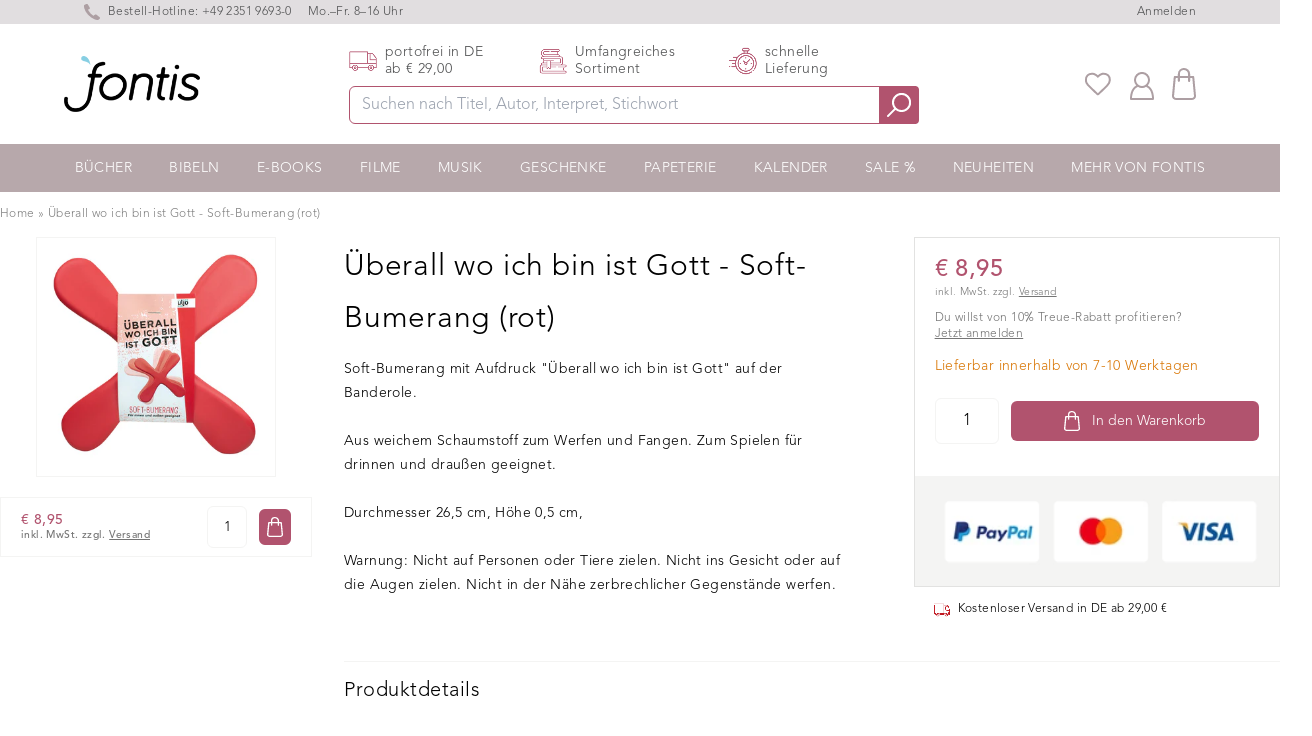

--- FILE ---
content_type: text/html; charset=utf-8
request_url: https://www.fontis-shop.de/products/uberall-wo-ich-bin-ist-gott-soft-bumerang-rot
body_size: 38862
content:
<!doctype html>
<html lang="de-DE" class="overflow-y-scroll www-fontis-shop-de">
<head>

    <script>
  window.consentmo_gcm_initial_state = "7";
  window.consentmo_gcm_state = "1";
  window.consentmo_gcm_security_storage = "strict";
  window.consentmo_gcm_ad_storage = "marketing";
  window.consentmo_gcm_analytics_storage = "analytics";
  window.consentmo_gcm_functionality_storage = "functionality";
  window.consentmo_gcm_personalization_storage = "functionality";
  window.consentmo_gcm_ads_data_redaction = "true";
  window.consentmo_gcm_url_passthrough = "";
  window.consentmo_gcm_data_layer_name = "dataLayer";
  
  // Google Consent Mode V2 integration script from Consentmo GDPR
  window.isenseRules = {};
  window.isenseRules.gcm = {
      gcmVersion: 2,
      integrationVersion: 3,
      customChanges: false,
      consentUpdated: false,
      initialState: 7,
      isCustomizationEnabled: false,
      adsDataRedaction: true,
      urlPassthrough: false,
      dataLayer: 'dataLayer',
      categories: { ad_personalization: "marketing", ad_storage: "marketing", ad_user_data: "marketing", analytics_storage: "analytics", functionality_storage: "functionality", personalization_storage: "functionality", security_storage: "strict"},
      storage: { ad_personalization: "false", ad_storage: "false", ad_user_data: "false", analytics_storage: "false", functionality_storage: "false", personalization_storage: "false", security_storage: "false", wait_for_update: 2000 }
  };
  if(window.consentmo_gcm_state !== null && window.consentmo_gcm_state !== "" && window.consentmo_gcm_state !== "0") {
    window.isenseRules.gcm.isCustomizationEnabled = true;
    window.isenseRules.gcm.initialState = window.consentmo_gcm_initial_state === null || window.consentmo_gcm_initial_state.trim() === "" ? window.isenseRules.gcm.initialState : window.consentmo_gcm_initial_state;
    window.isenseRules.gcm.categories.ad_storage = window.consentmo_gcm_ad_storage === null || window.consentmo_gcm_ad_storage.trim() === "" ? window.isenseRules.gcm.categories.ad_storage : window.consentmo_gcm_ad_storage;
    window.isenseRules.gcm.categories.ad_user_data = window.consentmo_gcm_ad_storage === null || window.consentmo_gcm_ad_storage.trim() === "" ? window.isenseRules.gcm.categories.ad_user_data : window.consentmo_gcm_ad_storage;
    window.isenseRules.gcm.categories.ad_personalization = window.consentmo_gcm_ad_storage === null || window.consentmo_gcm_ad_storage.trim() === "" ? window.isenseRules.gcm.categories.ad_personalization : window.consentmo_gcm_ad_storage;
    window.isenseRules.gcm.categories.analytics_storage = window.consentmo_gcm_analytics_storage === null || window.consentmo_gcm_analytics_storage.trim() === "" ? window.isenseRules.gcm.categories.analytics_storage : window.consentmo_gcm_analytics_storage;
    window.isenseRules.gcm.categories.functionality_storage = window.consentmo_gcm_functionality_storage === null || window.consentmo_gcm_functionality_storage.trim() === "" ? window.isenseRules.gcm.categories.functionality_storage : window.consentmo_gcm_functionality_storage;
    window.isenseRules.gcm.categories.personalization_storage = window.consentmo_gcm_personalization_storage === null || window.consentmo_gcm_personalization_storage.trim() === "" ? window.isenseRules.gcm.categories.personalization_storage : window.consentmo_gcm_personalization_storage;
    window.isenseRules.gcm.categories.security_storage = window.consentmo_gcm_security_storage === null || window.consentmo_gcm_security_storage.trim() === "" ? window.isenseRules.gcm.categories.security_storage : window.consentmo_gcm_security_storage;
    window.isenseRules.gcm.urlPassthrough = window.consentmo_gcm_url_passthrough === null || window.consentmo_gcm_url_passthrough.trim() === "" ? window.isenseRules.gcm.urlPassthrough : window.consentmo_gcm_url_passthrough;
    window.isenseRules.gcm.adsDataRedaction = window.consentmo_gcm_ads_data_redaction === null || window.consentmo_gcm_ads_data_redaction.trim() === "" ? window.isenseRules.gcm.adsDataRedaction : window.consentmo_gcm_ads_data_redaction;
    window.isenseRules.gcm.dataLayer = window.consentmo_gcm_data_layer_name === null || window.consentmo_gcm_data_layer_name.trim() === "" ? window.isenseRules.gcm.dataLayer : window.consentmo_gcm_data_layer_name;
  }
  window.isenseRules.initializeGcm = function (rules) {
    if(window.isenseRules.gcm.isCustomizationEnabled) {
      rules.initialState = window.isenseRules.gcm.initialState;
      rules.urlPassthrough = window.isenseRules.gcm.urlPassthrough === true || window.isenseRules.gcm.urlPassthrough === 'true';
      rules.adsDataRedaction = window.isenseRules.gcm.adsDataRedaction === true || window.isenseRules.gcm.adsDataRedaction === 'true';
    }
    
    let initialState = parseInt(rules.initialState);
    let marketingBlocked = initialState === 0 || initialState === 2 || initialState === 5 || initialState === 7;
    let analyticsBlocked = initialState === 0 || initialState === 3 || initialState === 6 || initialState === 7;
    let functionalityBlocked = initialState === 4 || initialState === 5 || initialState === 6 || initialState === 7;

    let consentStatus = (document.cookie.match(/(^| )cookieconsent_status=([^;]+)/) || [])[2] || null;
    let gdprCache = localStorage.getItem('gdprCache') ? JSON.parse(localStorage.getItem('gdprCache')) : null;
    if (consentStatus && gdprCache && typeof gdprCache.updatedPreferences !== "undefined") {
      let updatedPreferences = gdprCache.updatedPreferences;
      marketingBlocked = parseInt(updatedPreferences.indexOf('marketing')) > -1;
      analyticsBlocked = parseInt(updatedPreferences.indexOf('analytics')) > -1;
      functionalityBlocked = parseInt(updatedPreferences.indexOf('functionality')) > -1;
    }

    Object.entries(rules.categories).forEach(category => {
      if(rules.storage.hasOwnProperty(category[0])) {
        switch(category[1]) {
          case 'strict':
            rules.storage[category[0]] = "granted";
            break;
          case 'marketing':
            rules.storage[category[0]] = marketingBlocked ? "denied" : "granted";
            break;
          case 'analytics':
            rules.storage[category[0]] = analyticsBlocked ? "denied" : "granted";
            break;
          case 'functionality':
            rules.storage[category[0]] = functionalityBlocked ? "denied" : "granted";
            break;
        }
      }
    });
    rules.consentUpdated = true;
    isenseRules.gcm = rules;
  }

  /*
   * Options:
   * - true: set default consent for all regions
   * - false: set default consent when the cookie bar active
   */
  const isSetDefaultConsent = false;

  window[window.isenseRules.gcm.dataLayer] = window[window.isenseRules.gcm.dataLayer] || [];
  function gtag() { window[window.isenseRules.gcm.dataLayer].push(arguments); }

  if (isSetDefaultConsent) {
    // Editable
    gtag("consent", "default", {
      ad_storage: "denied",
      ad_personalization: "denied",
      ad_user_data: "denied",
      analytics_storage: "denied",
      functionality_storage: "denied",
      personalization_storage: "denied",
      security_storage: "granted",
      wait_for_update: 2000
    });
    gtag("set", "ads_data_redaction", false);
    gtag("set", "url_passthrough", false);
  }

  function csmConsentGcm() {
    /*
    * initialState acceptable values:
    * 0 - Set both ad_storage and analytics_storage to denied
    * 1 - Set all categories to granted
    * 2 - Set only ad_storage to denied
    * 3 - Set only analytics_storage to denied
    * 4 - Set only functionality_storage to denied
    * 5 - Set both ad_storage and functionality_storage to denied
    * 6 - Set both analytics_storage and functionality_storage to denied
    * 7 - Set all categories to denied
    */
    window.isenseRules.initializeGcm({
      ...window.isenseRules.gcm,
      adsDataRedaction: true,
      urlPassthrough: false,
      initialState: 7
    });

    gtag("consent", (!isSetDefaultConsent ? "default" : "update"), isenseRules.gcm.storage);
    isenseRules.gcm.adsDataRedaction && gtag("set", "ads_data_redaction", isenseRules.gcm.adsDataRedaction);
    isenseRules.gcm.urlPassthrough && gtag("set", "url_passthrough", isenseRules.gcm.urlPassthrough);
  }

  let isInitConsentmoSignal = true;
  document.addEventListener("consentmoSignal", function(e) {
    if (isInitConsentmoSignal) {
      csmConsentGcm();
      isInitConsentmoSignal = false;
    }
  });
</script>
    
<!-- /snippets/social-meta-tags.liquid -->
  
  <title>Überall wo ich bin ist Gott - Soft-Bumerang (rot)</title>


  <meta name="description" content="Soft-Bumerang mit Aufdruck &quot;Überall wo ich bin ist Gott&quot; auf der Banderole. Aus weichem Schaumstoff zum Werfen und Fangen. Zum Spielen für drinnen und draußen geeignet.Durchmesser 26,5 cm, Höhe 0,5 cm, Warnung: Nicht auf Personen oder Tiere zielen. Nicht ins Gesicht oder auf die Augen zielen. Nicht in der Nähe zerbrech">
  <meta property="og:type" content="product">
  <meta property="og:title" content="Überall wo ich bin ist Gott - Soft-Bumerang (rot)"><meta property="og:image" content="http://www.fontis-shop.de/cdn/shop/files/ueberall-wo-ich-bin-ist-gott-soft-bumerang_a60a4fa1-3a4c-4640-8d3a-9a6af14ef941_grande.jpg?v=1743667084">
  <meta property="og:image:secure_url" content="https://www.fontis-shop.de/cdn/shop/files/ueberall-wo-ich-bin-ist-gott-soft-bumerang_a60a4fa1-3a4c-4640-8d3a-9a6af14ef941_grande.jpg?v=1743667084"><meta property="og:price:amount" content="8,95">
  <meta property="og:price:currency" content="EUR"><meta property="og:description" content="Soft-Bumerang mit Aufdruck &quot;Überall wo ich bin ist Gott&quot; auf der Banderole. Aus weichem Schaumstoff zum Werfen und Fangen. Zum Spielen für drinnen und draußen geeignet.Durchmesser 26,5 cm, Höhe 0,5 cm, Warnung: Nicht auf Personen oder Tiere zielen. Nicht ins Gesicht oder auf die Augen zielen. Nicht in der Nähe zerbrech"><meta property="og:url" content="https://www.fontis-shop.de/products/uberall-wo-ich-bin-ist-gott-soft-bumerang-rot">
  <meta property="og:site_name" content="Fontis Shop"><meta name="twitter:card" content="summary"><meta name="twitter:title" content="Überall wo ich bin ist Gott - Soft-Bumerang (rot)">
  <meta name="twitter:description" content="Soft-Bumerang mit Aufdruck &quot;Überall wo ich bin ist Gott&quot; auf der Banderole. Aus weichem Schaumstoff zum Werfen und Fangen. Zum Spielen für drinnen und draußen geeignet.Durchmesser 26,5 cm, Höhe 0,5 cm, Warnung: Nicht auf Personen oder Tiere zielen. Nicht ins Gesicht oder auf die Augen zielen. Nicht in der Nähe zerbrechlicher Gegenstände werfen.">
  <meta name="twitter:image" content="https://www.fontis-shop.de/cdn/shop/files/ueberall-wo-ich-bin-ist-gott-soft-bumerang_a60a4fa1-3a4c-4640-8d3a-9a6af14ef941_600x600_crop_center.jpg?v=1743667084"><link rel="preconnect" href="https://cdn.shopify.com" crossorigin>
    
    <link rel="preload" href="//www.fontis-shop.de/cdn/shop/t/32/assets/main-critical.js?v=98736196801288656531750945136" as="script">
    <link rel="preload" href="//www.fontis-shop.de/cdn/shop/t/32/assets/main.js?v=132077643873334315621750945138" as="script">
    <style>[x-cloak] { display: none; } .www-fontis-shop-at #trustbadge-container-98e3dadd90eb493088abdc5597a70810 {display: none !important}</style>
    
      <link rel="preload" href="//www.fontis-shop.de/cdn/shop/files/ueberall-wo-ich-bin-ist-gott-soft-bumerang_a60a4fa1-3a4c-4640-8d3a-9a6af14ef941_180x@2x.jpg?v=1743667084" as="image">
    
<meta name="google-site-verification" content="s4UhY9gyVumQSjrtZaTBJBN8GyTeizgPjbdg3lwiELA" /> 
      <meta name="google-site-verification" content="hyk16fRo4aXTcnnD3nltS8AtwDvtGm0Hf17WKyhJ8rw" /><meta name="google-site-verification" content="_-H5v3ApdhAtK9LQiMmnqfVR4aq9JHfcJiF_xugrEDw" />
    
    <meta charset="utf-8">
    <meta http-equiv="X-UA-Compatible" content="IE=edge,chrome=1">
    <meta name="viewport" content="width=device-width,initial-scale=1">
    <link rel="apple-touch-icon" sizes="57x57" href="//www.fontis-shop.de/cdn/shop/t/32/assets/apple-icon-57x57.png?v=182977483339016623341750945133">
    <link rel="apple-touch-icon" sizes="60x60" href="//www.fontis-shop.de/cdn/shop/t/32/assets/apple-icon-60x60.png?v=21326944432652381581750945133">
    <link rel="apple-touch-icon" sizes="72x72" href="//www.fontis-shop.de/cdn/shop/t/32/assets/apple-icon-72x72.png?v=2640968808746867201750945134">
    <link rel="apple-touch-icon" sizes="76x76" href="//www.fontis-shop.de/cdn/shop/t/32/assets/apple-icon-76x76.png?v=100018463395864634221750945135">
    <link rel="apple-touch-icon" sizes="114x114" href="//www.fontis-shop.de/cdn/shop/t/32/assets/apple-icon-114x114.png?v=155353097621250159631750945138">
    <link rel="apple-touch-icon" sizes="120x120" href="//www.fontis-shop.de/cdn/shop/t/32/assets/apple-icon-120x120.png?v=33904728201062127781750945130">
    <link rel="apple-touch-icon" sizes="144x144" href="//www.fontis-shop.de/cdn/shop/t/32/assets/apple-icon-144x144.png?v=166182932800860801391750945131">
    <link rel="apple-touch-icon" sizes="152x152" href="//www.fontis-shop.de/cdn/shop/t/32/assets/apple-icon-152x152.png?v=130953826287671200921750945132">
    <link rel="apple-touch-icon" sizes="180x180" href="//www.fontis-shop.de/cdn/shop/t/32/assets/apple-icon-180x180.png?v=183906602494515800781750945132">
    <link rel="icon" type="image/png" sizes="192x192"  href="//www.fontis-shop.de/cdn/shop/t/32/assets/android-icon-192x192.png?v=174838209633521641641750945134">
    <link rel="icon" type="image/png" sizes="32x32" href="//www.fontis-shop.de/cdn/shop/t/32/assets/favicon-32x32.png?v=70111986070887481981750945135">
    <link rel="icon" type="image/png" sizes="96x96" href="//www.fontis-shop.de/cdn/shop/t/32/assets/favicon-96x96.png?v=71071982787531601381750945136">
    <link rel="icon" type="image/png" sizes="16x16" href="//www.fontis-shop.de/cdn/shop/t/32/assets/favicon-16x16.png?v=132695896837490927111750945134">
    <link rel="manifest" href="//www.fontis-shop.de/cdn/shop/t/32/assets/manifest.json?v=170153710576350459501750945336">
    <meta name="msapplication-TileColor" content="#ffffff">
    <meta name="msapplication-TileImage" content="//www.fontis-shop.de/cdn/shop/t/32/assets/ms-icon-144x144.png?v=166182932800860801391750945139">
    <meta name="theme-color" content="#ffffff">
    <link href="//www.fontis-shop.de/cdn/shop/t/32/assets/digitalsprung.css?v=102337839482596507691760016074" rel="stylesheet" type="text/css" media="all" />
    <link rel="stylesheet" href="https://unpkg.com/swiper@7.3.1/swiper-bundle.min.css" />
    
    <script src="//www.fontis-shop.de/cdn/shop/t/32/assets/main-critical.js?v=98736196801288656531750945136" type="text/javascript"></script>
    <script type="text/javascript">
      var ALGOLIA_INSIGHTS_SRC = "https://cdn.jsdelivr.net/npm/search-insights@2.0.3";
      !function(e,a,t,n,s,i,c){e.AlgoliaAnalyticsObject=s,e[s]=e[s]||function(){
      (e[s].queue=e[s].queue||[]).push(arguments)},i=a.createElement(t),c=a.getElementsByTagName(t)[0],
      i.async=1,i.src=n,c.parentNode.insertBefore(i,c)
      }(window,document,"script",ALGOLIA_INSIGHTS_SRC,"aa");
      aa('init', {appId: 'A7B5X3RWP5',apiKey: '32506626b8e33b281bc5bc45060d61e7'});
    </script>
    <script defer src="//www.fontis-shop.de/cdn/shopifycloud/storefront/assets/themes_support/option_selection-b017cd28.js"></script>
    <script defer src="https://cdnjs.cloudflare.com/ajax/libs/jquery/3.6.0/jquery.min.js" integrity="sha512-894YE6QWD5I59HgZOGReFYm4dnWc1Qt5NtvYSaNcOP+u1T9qYdvdihz0PPSiiqn/+/3e7Jo4EaG7TubfWGUrMQ==" crossorigin="anonymous" referrerpolicy="no-referrer"></script>
    <script defer src="https://cdn.jsdelivr.net/npm/algoliasearch@4.5.1/dist/algoliasearch-lite.umd.js"></script>
    <script defer src="//www.fontis-shop.de/cdn/shop/t/32/assets/main.js?v=132077643873334315621750945138"></script>
    <script defer src="https://unpkg.com/swiper/swiper-bundle.min.js"></script>
    <script defer src="https://cdn.jsdelivr.net/gh/alpinejs/alpine@v2.7.3/dist/alpine.min.js" ></script>
    <script defer nomodule src="https://cdn.jsdelivr.net/gh/alpinejs/alpine@v2.x.x/dist/alpine-ie11.min.js"></script>
  
    <script src="https://cdn-widgetsrepository.yotpo.com/v1/loader/5SiwpCvTI1HXUBcqf3SBxCjlfqAV1vfW00Yi9w4o" async></script>  
  
    <script src="https://cdn-widgetsrepository.yotpo.com/v1/loader/lUokrVNF309ovVH4jRBbDv76GazufJvSIfvVtwh7" async></script>
    <script defer src="//www.fontis-shop.de/cdn/shop/t/32/assets/cart.min.js?v=76132779461343626691750945132"></script>
    <script type="text/javascript"> 
      window.lang = 'de';
      
      window.product = {
        id: 6759548158127
      };
      
      window.moneyFormat = '€ {{amount_with_comma_separator}}';
      window.moneyWithCurrencyFormat = "€ {{amount_with_comma_separator}}";
      window.routes = {
        rootUrl: "\/",
        collectionUrl: null,
        rootUrlWithoutSlash: '',
        searchUrl: "\/search"
      }; 
    </script>
    <!-- header hook for Shopify plugins -->
<script>window.performance && window.performance.mark && window.performance.mark('shopify.content_for_header.start');</script><meta name="facebook-domain-verification" content="lzbs3ewfsz08d3zh80c3hcqocaulx1">
<meta id="shopify-digital-wallet" name="shopify-digital-wallet" content="/55699603631/digital_wallets/dialog">
<meta name="shopify-checkout-api-token" content="3d5e5ef07c321c21767911f573914ddf">
<meta id="in-context-paypal-metadata" data-shop-id="55699603631" data-venmo-supported="false" data-environment="production" data-locale="de_DE" data-paypal-v4="true" data-currency="EUR">
<link rel="alternate" hreflang="x-default" href="https://www.fontis-shop.de/products/uberall-wo-ich-bin-ist-gott-soft-bumerang-rot">
<link rel="alternate" hreflang="de" href="https://www.fontis-shop.de/products/uberall-wo-ich-bin-ist-gott-soft-bumerang-rot">
<link rel="alternate" hreflang="de-AT" href="https://www.fontis-shop.at/products/uberall-wo-ich-bin-ist-gott-soft-bumerang-rot">
<link rel="alternate" type="application/json+oembed" href="https://www.fontis-shop.de/products/uberall-wo-ich-bin-ist-gott-soft-bumerang-rot.oembed">
<script async="async" src="/checkouts/internal/preloads.js?locale=de-DE"></script>
<script id="apple-pay-shop-capabilities" type="application/json">{"shopId":55699603631,"countryCode":"DE","currencyCode":"EUR","merchantCapabilities":["supports3DS"],"merchantId":"gid:\/\/shopify\/Shop\/55699603631","merchantName":"Fontis Shop","requiredBillingContactFields":["postalAddress","email"],"requiredShippingContactFields":["postalAddress","email"],"shippingType":"shipping","supportedNetworks":["visa","maestro","masterCard"],"total":{"type":"pending","label":"Fontis Shop","amount":"1.00"},"shopifyPaymentsEnabled":true,"supportsSubscriptions":true}</script>
<script id="shopify-features" type="application/json">{"accessToken":"3d5e5ef07c321c21767911f573914ddf","betas":["rich-media-storefront-analytics"],"domain":"www.fontis-shop.de","predictiveSearch":true,"shopId":55699603631,"locale":"de"}</script>
<script>var Shopify = Shopify || {};
Shopify.shop = "fontis-shop-de.myshopify.com";
Shopify.locale = "de";
Shopify.currency = {"active":"EUR","rate":"1.0"};
Shopify.country = "DE";
Shopify.theme = {"name":"fontis-shopify\/live\/DE","id":184532238600,"schema_name":"Fontis","schema_version":"1.0.0","theme_store_id":null,"role":"main"};
Shopify.theme.handle = "null";
Shopify.theme.style = {"id":null,"handle":null};
Shopify.cdnHost = "www.fontis-shop.de/cdn";
Shopify.routes = Shopify.routes || {};
Shopify.routes.root = "/";</script>
<script type="module">!function(o){(o.Shopify=o.Shopify||{}).modules=!0}(window);</script>
<script>!function(o){function n(){var o=[];function n(){o.push(Array.prototype.slice.apply(arguments))}return n.q=o,n}var t=o.Shopify=o.Shopify||{};t.loadFeatures=n(),t.autoloadFeatures=n()}(window);</script>
<script id="shop-js-analytics" type="application/json">{"pageType":"product"}</script>
<script defer="defer" async type="module" src="//www.fontis-shop.de/cdn/shopifycloud/shop-js/modules/v2/client.init-shop-cart-sync_e98Ab_XN.de.esm.js"></script>
<script defer="defer" async type="module" src="//www.fontis-shop.de/cdn/shopifycloud/shop-js/modules/v2/chunk.common_Pcw9EP95.esm.js"></script>
<script defer="defer" async type="module" src="//www.fontis-shop.de/cdn/shopifycloud/shop-js/modules/v2/chunk.modal_CzmY4ZhL.esm.js"></script>
<script type="module">
  await import("//www.fontis-shop.de/cdn/shopifycloud/shop-js/modules/v2/client.init-shop-cart-sync_e98Ab_XN.de.esm.js");
await import("//www.fontis-shop.de/cdn/shopifycloud/shop-js/modules/v2/chunk.common_Pcw9EP95.esm.js");
await import("//www.fontis-shop.de/cdn/shopifycloud/shop-js/modules/v2/chunk.modal_CzmY4ZhL.esm.js");

  window.Shopify.SignInWithShop?.initShopCartSync?.({"fedCMEnabled":true,"windoidEnabled":true});

</script>
<script>(function() {
  var isLoaded = false;
  function asyncLoad() {
    if (isLoaded) return;
    isLoaded = true;
    var urls = ["https:\/\/cdn.hyj.mobi\/d\/relevanz.js?cid=10617\u0026custid=20556\u0026shop=fontis-shop-de.myshopify.com","https:\/\/cdn-widgetsrepository.yotpo.com\/v1\/loader\/5SiwpCvTI1HXUBcqf3SBxCjlfqAV1vfW00Yi9w4o?shop=fontis-shop-de.myshopify.com","https:\/\/wishlists-scripts.esc-apps-cdn.com\/fontis-shop-de.myshopify.com.js?shop=fontis-shop-de.myshopify.com","https:\/\/tseish-app.connect.trustedshops.com\/esc.js?apiBaseUrl=aHR0cHM6Ly90c2Vpc2gtYXBwLmNvbm5lY3QudHJ1c3RlZHNob3BzLmNvbQ==\u0026instanceId=Zm9udGlzLXNob3AtZGUubXlzaG9waWZ5LmNvbQ==\u0026shop=fontis-shop-de.myshopify.com"];
    for (var i = 0; i < urls.length; i++) {
      var s = document.createElement('script');
      s.type = 'text/javascript';
      s.async = true;
      s.src = urls[i];
      var x = document.getElementsByTagName('script')[0];
      x.parentNode.insertBefore(s, x);
    }
  };
  if(window.attachEvent) {
    window.attachEvent('onload', asyncLoad);
  } else {
    window.addEventListener('load', asyncLoad, false);
  }
})();</script>
<script id="__st">var __st={"a":55699603631,"offset":3600,"reqid":"6c4f3811-bec1-40d9-a131-a42ea44e9cd0-1769151958","pageurl":"www.fontis-shop.de\/products\/uberall-wo-ich-bin-ist-gott-soft-bumerang-rot","u":"5b7ec0de8eaf","p":"product","rtyp":"product","rid":6759548158127};</script>
<script>window.ShopifyPaypalV4VisibilityTracking = true;</script>
<script id="captcha-bootstrap">!function(){'use strict';const t='contact',e='account',n='new_comment',o=[[t,t],['blogs',n],['comments',n],[t,'customer']],c=[[e,'customer_login'],[e,'guest_login'],[e,'recover_customer_password'],[e,'create_customer']],r=t=>t.map((([t,e])=>`form[action*='/${t}']:not([data-nocaptcha='true']) input[name='form_type'][value='${e}']`)).join(','),a=t=>()=>t?[...document.querySelectorAll(t)].map((t=>t.form)):[];function s(){const t=[...o],e=r(t);return a(e)}const i='password',u='form_key',d=['recaptcha-v3-token','g-recaptcha-response','h-captcha-response',i],f=()=>{try{return window.sessionStorage}catch{return}},m='__shopify_v',_=t=>t.elements[u];function p(t,e,n=!1){try{const o=window.sessionStorage,c=JSON.parse(o.getItem(e)),{data:r}=function(t){const{data:e,action:n}=t;return t[m]||n?{data:e,action:n}:{data:t,action:n}}(c);for(const[e,n]of Object.entries(r))t.elements[e]&&(t.elements[e].value=n);n&&o.removeItem(e)}catch(o){console.error('form repopulation failed',{error:o})}}const l='form_type',E='cptcha';function T(t){t.dataset[E]=!0}const w=window,h=w.document,L='Shopify',v='ce_forms',y='captcha';let A=!1;((t,e)=>{const n=(g='f06e6c50-85a8-45c8-87d0-21a2b65856fe',I='https://cdn.shopify.com/shopifycloud/storefront-forms-hcaptcha/ce_storefront_forms_captcha_hcaptcha.v1.5.2.iife.js',D={infoText:'Durch hCaptcha geschützt',privacyText:'Datenschutz',termsText:'Allgemeine Geschäftsbedingungen'},(t,e,n)=>{const o=w[L][v],c=o.bindForm;if(c)return c(t,g,e,D).then(n);var r;o.q.push([[t,g,e,D],n]),r=I,A||(h.body.append(Object.assign(h.createElement('script'),{id:'captcha-provider',async:!0,src:r})),A=!0)});var g,I,D;w[L]=w[L]||{},w[L][v]=w[L][v]||{},w[L][v].q=[],w[L][y]=w[L][y]||{},w[L][y].protect=function(t,e){n(t,void 0,e),T(t)},Object.freeze(w[L][y]),function(t,e,n,w,h,L){const[v,y,A,g]=function(t,e,n){const i=e?o:[],u=t?c:[],d=[...i,...u],f=r(d),m=r(i),_=r(d.filter((([t,e])=>n.includes(e))));return[a(f),a(m),a(_),s()]}(w,h,L),I=t=>{const e=t.target;return e instanceof HTMLFormElement?e:e&&e.form},D=t=>v().includes(t);t.addEventListener('submit',(t=>{const e=I(t);if(!e)return;const n=D(e)&&!e.dataset.hcaptchaBound&&!e.dataset.recaptchaBound,o=_(e),c=g().includes(e)&&(!o||!o.value);(n||c)&&t.preventDefault(),c&&!n&&(function(t){try{if(!f())return;!function(t){const e=f();if(!e)return;const n=_(t);if(!n)return;const o=n.value;o&&e.removeItem(o)}(t);const e=Array.from(Array(32),(()=>Math.random().toString(36)[2])).join('');!function(t,e){_(t)||t.append(Object.assign(document.createElement('input'),{type:'hidden',name:u})),t.elements[u].value=e}(t,e),function(t,e){const n=f();if(!n)return;const o=[...t.querySelectorAll(`input[type='${i}']`)].map((({name:t})=>t)),c=[...d,...o],r={};for(const[a,s]of new FormData(t).entries())c.includes(a)||(r[a]=s);n.setItem(e,JSON.stringify({[m]:1,action:t.action,data:r}))}(t,e)}catch(e){console.error('failed to persist form',e)}}(e),e.submit())}));const S=(t,e)=>{t&&!t.dataset[E]&&(n(t,e.some((e=>e===t))),T(t))};for(const o of['focusin','change'])t.addEventListener(o,(t=>{const e=I(t);D(e)&&S(e,y())}));const B=e.get('form_key'),M=e.get(l),P=B&&M;t.addEventListener('DOMContentLoaded',(()=>{const t=y();if(P)for(const e of t)e.elements[l].value===M&&p(e,B);[...new Set([...A(),...v().filter((t=>'true'===t.dataset.shopifyCaptcha))])].forEach((e=>S(e,t)))}))}(h,new URLSearchParams(w.location.search),n,t,e,['guest_login'])})(!1,!0)}();</script>
<script integrity="sha256-4kQ18oKyAcykRKYeNunJcIwy7WH5gtpwJnB7kiuLZ1E=" data-source-attribution="shopify.loadfeatures" defer="defer" src="//www.fontis-shop.de/cdn/shopifycloud/storefront/assets/storefront/load_feature-a0a9edcb.js" crossorigin="anonymous"></script>
<script data-source-attribution="shopify.dynamic_checkout.dynamic.init">var Shopify=Shopify||{};Shopify.PaymentButton=Shopify.PaymentButton||{isStorefrontPortableWallets:!0,init:function(){window.Shopify.PaymentButton.init=function(){};var t=document.createElement("script");t.src="https://www.fontis-shop.de/cdn/shopifycloud/portable-wallets/latest/portable-wallets.de.js",t.type="module",document.head.appendChild(t)}};
</script>
<script data-source-attribution="shopify.dynamic_checkout.buyer_consent">
  function portableWalletsHideBuyerConsent(e){var t=document.getElementById("shopify-buyer-consent"),n=document.getElementById("shopify-subscription-policy-button");t&&n&&(t.classList.add("hidden"),t.setAttribute("aria-hidden","true"),n.removeEventListener("click",e))}function portableWalletsShowBuyerConsent(e){var t=document.getElementById("shopify-buyer-consent"),n=document.getElementById("shopify-subscription-policy-button");t&&n&&(t.classList.remove("hidden"),t.removeAttribute("aria-hidden"),n.addEventListener("click",e))}window.Shopify?.PaymentButton&&(window.Shopify.PaymentButton.hideBuyerConsent=portableWalletsHideBuyerConsent,window.Shopify.PaymentButton.showBuyerConsent=portableWalletsShowBuyerConsent);
</script>
<script data-source-attribution="shopify.dynamic_checkout.cart.bootstrap">document.addEventListener("DOMContentLoaded",(function(){function t(){return document.querySelector("shopify-accelerated-checkout-cart, shopify-accelerated-checkout")}if(t())Shopify.PaymentButton.init();else{new MutationObserver((function(e,n){t()&&(Shopify.PaymentButton.init(),n.disconnect())})).observe(document.body,{childList:!0,subtree:!0})}}));
</script>
<link id="shopify-accelerated-checkout-styles" rel="stylesheet" media="screen" href="https://www.fontis-shop.de/cdn/shopifycloud/portable-wallets/latest/accelerated-checkout-backwards-compat.css" crossorigin="anonymous">
<style id="shopify-accelerated-checkout-cart">
        #shopify-buyer-consent {
  margin-top: 1em;
  display: inline-block;
  width: 100%;
}

#shopify-buyer-consent.hidden {
  display: none;
}

#shopify-subscription-policy-button {
  background: none;
  border: none;
  padding: 0;
  text-decoration: underline;
  font-size: inherit;
  cursor: pointer;
}

#shopify-subscription-policy-button::before {
  box-shadow: none;
}

      </style>

<script>window.performance && window.performance.mark && window.performance.mark('shopify.content_for_header.end');</script> 

<script async src='https://dash.sparkloop.app/widget/MF8963152761/embed.js' data-sparkloop></script>
  <!-- Global site tag (gtag.js) - Google Ads: 659823007 -->
  <script async src="https://www.googletagmanager.com/gtag/js?id=AW-659823007"></script>
  <script>
    window.dataLayer = window.dataLayer || [];
    function gtag(){dataLayer.push(arguments);}
    gtag('js', new Date());
  
    gtag('config', 'AW-659823007');
  </script>

<!-- BEGIN app block: shopify://apps/consentmo-gdpr/blocks/gdpr_cookie_consent/4fbe573f-a377-4fea-9801-3ee0858cae41 -->


<!-- END app block --><!-- BEGIN app block: shopify://apps/microsoft-clarity/blocks/clarity_js/31c3d126-8116-4b4a-8ba1-baeda7c4aeea -->
<script type="text/javascript">
  (function (c, l, a, r, i, t, y) {
    c[a] = c[a] || function () { (c[a].q = c[a].q || []).push(arguments); };
    t = l.createElement(r); t.async = 1; t.src = "https://www.clarity.ms/tag/" + i + "?ref=shopify";
    y = l.getElementsByTagName(r)[0]; y.parentNode.insertBefore(t, y);

    c.Shopify.loadFeatures([{ name: "consent-tracking-api", version: "0.1" }], error => {
      if (error) {
        console.error("Error loading Shopify features:", error);
        return;
      }

      c[a]('consentv2', {
        ad_Storage: c.Shopify.customerPrivacy.marketingAllowed() ? "granted" : "denied",
        analytics_Storage: c.Shopify.customerPrivacy.analyticsProcessingAllowed() ? "granted" : "denied",
      });
    });

    l.addEventListener("visitorConsentCollected", function (e) {
      c[a]('consentv2', {
        ad_Storage: e.detail.marketingAllowed ? "granted" : "denied",
        analytics_Storage: e.detail.analyticsAllowed ? "granted" : "denied",
      });
    });
  })(window, document, "clarity", "script", "temwr27h50");
</script>



<!-- END app block --><!-- BEGIN app block: shopify://apps/klaviyo-email-marketing-sms/blocks/klaviyo-onsite-embed/2632fe16-c075-4321-a88b-50b567f42507 -->












  <script async src="https://static.klaviyo.com/onsite/js/WkBpcc/klaviyo.js?company_id=WkBpcc"></script>
  <script>!function(){if(!window.klaviyo){window._klOnsite=window._klOnsite||[];try{window.klaviyo=new Proxy({},{get:function(n,i){return"push"===i?function(){var n;(n=window._klOnsite).push.apply(n,arguments)}:function(){for(var n=arguments.length,o=new Array(n),w=0;w<n;w++)o[w]=arguments[w];var t="function"==typeof o[o.length-1]?o.pop():void 0,e=new Promise((function(n){window._klOnsite.push([i].concat(o,[function(i){t&&t(i),n(i)}]))}));return e}}})}catch(n){window.klaviyo=window.klaviyo||[],window.klaviyo.push=function(){var n;(n=window._klOnsite).push.apply(n,arguments)}}}}();</script>

  
    <script id="viewed_product">
      if (item == null) {
        var _learnq = _learnq || [];

        var MetafieldReviews = null
        var MetafieldYotpoRating = null
        var MetafieldYotpoCount = null
        var MetafieldLooxRating = null
        var MetafieldLooxCount = null
        var okendoProduct = null
        var okendoProductReviewCount = null
        var okendoProductReviewAverageValue = null
        try {
          // The following fields are used for Customer Hub recently viewed in order to add reviews.
          // This information is not part of __kla_viewed. Instead, it is part of __kla_viewed_reviewed_items
          MetafieldReviews = {"rating_count":0};
          MetafieldYotpoRating = "0"
          MetafieldYotpoCount = "0"
          MetafieldLooxRating = null
          MetafieldLooxCount = null

          okendoProduct = null
          // If the okendo metafield is not legacy, it will error, which then requires the new json formatted data
          if (okendoProduct && 'error' in okendoProduct) {
            okendoProduct = null
          }
          okendoProductReviewCount = okendoProduct ? okendoProduct.reviewCount : null
          okendoProductReviewAverageValue = okendoProduct ? okendoProduct.reviewAverageValue : null
        } catch (error) {
          console.error('Error in Klaviyo onsite reviews tracking:', error);
        }

        var item = {
          Name: "Überall wo ich bin ist Gott - Soft-Bumerang (rot)",
          ProductID: 6759548158127,
          Categories: ["Alle Produkte","Fontis Card","Geschenkartikel","Geschenke bis 10 €","Ohne Preisbindung","Spiele \u0026 Spielzeug","Uljö Verlag"],
          ImageURL: "https://www.fontis-shop.de/cdn/shop/files/ueberall-wo-ich-bin-ist-gott-soft-bumerang_a60a4fa1-3a4c-4640-8d3a-9a6af14ef941_grande.jpg?v=1743667084",
          URL: "https://www.fontis-shop.de/products/uberall-wo-ich-bin-ist-gott-soft-bumerang-rot",
          Brand: "Uljö",
          Price: "€ 8,95",
          Value: "8,95",
          CompareAtPrice: "€ 0,00"
        };
        _learnq.push(['track', 'Viewed Product', item]);
        _learnq.push(['trackViewedItem', {
          Title: item.Name,
          ItemId: item.ProductID,
          Categories: item.Categories,
          ImageUrl: item.ImageURL,
          Url: item.URL,
          Metadata: {
            Brand: item.Brand,
            Price: item.Price,
            Value: item.Value,
            CompareAtPrice: item.CompareAtPrice
          },
          metafields:{
            reviews: MetafieldReviews,
            yotpo:{
              rating: MetafieldYotpoRating,
              count: MetafieldYotpoCount,
            },
            loox:{
              rating: MetafieldLooxRating,
              count: MetafieldLooxCount,
            },
            okendo: {
              rating: okendoProductReviewAverageValue,
              count: okendoProductReviewCount,
            }
          }
        }]);
      }
    </script>
  




  <script>
    window.klaviyoReviewsProductDesignMode = false
  </script>







<!-- END app block --><!-- BEGIN app block: shopify://apps/yotpo-product-reviews/blocks/settings/eb7dfd7d-db44-4334-bc49-c893b51b36cf -->


<script type="text/javascript">
  (function e(){var e=document.createElement("script");
  e.type="text/javascript",e.async=true,
  e.src="//staticw2.yotpo.com//widget.js?lang=de";
  var t=document.getElementsByTagName("script")[0];
  t.parentNode.insertBefore(e,t)})();
</script>



  
<!-- END app block --><script src="https://cdn.shopify.com/extensions/019be686-6d6b-7450-94c8-f1d008d39fc2/consentmo-gdpr-593/assets/consentmo_cookie_consent.js" type="text/javascript" defer="defer"></script>
<link rel="canonical" href="https://www.fontis-shop.de/products/uberall-wo-ich-bin-ist-gott-soft-bumerang-rot">
<link href="https://monorail-edge.shopifysvc.com" rel="dns-prefetch">
<script>(function(){if ("sendBeacon" in navigator && "performance" in window) {try {var session_token_from_headers = performance.getEntriesByType('navigation')[0].serverTiming.find(x => x.name == '_s').description;} catch {var session_token_from_headers = undefined;}var session_cookie_matches = document.cookie.match(/_shopify_s=([^;]*)/);var session_token_from_cookie = session_cookie_matches && session_cookie_matches.length === 2 ? session_cookie_matches[1] : "";var session_token = session_token_from_headers || session_token_from_cookie || "";function handle_abandonment_event(e) {var entries = performance.getEntries().filter(function(entry) {return /monorail-edge.shopifysvc.com/.test(entry.name);});if (!window.abandonment_tracked && entries.length === 0) {window.abandonment_tracked = true;var currentMs = Date.now();var navigation_start = performance.timing.navigationStart;var payload = {shop_id: 55699603631,url: window.location.href,navigation_start,duration: currentMs - navigation_start,session_token,page_type: "product"};window.navigator.sendBeacon("https://monorail-edge.shopifysvc.com/v1/produce", JSON.stringify({schema_id: "online_store_buyer_site_abandonment/1.1",payload: payload,metadata: {event_created_at_ms: currentMs,event_sent_at_ms: currentMs}}));}}window.addEventListener('pagehide', handle_abandonment_event);}}());</script>
<script id="web-pixels-manager-setup">(function e(e,d,r,n,o){if(void 0===o&&(o={}),!Boolean(null===(a=null===(i=window.Shopify)||void 0===i?void 0:i.analytics)||void 0===a?void 0:a.replayQueue)){var i,a;window.Shopify=window.Shopify||{};var t=window.Shopify;t.analytics=t.analytics||{};var s=t.analytics;s.replayQueue=[],s.publish=function(e,d,r){return s.replayQueue.push([e,d,r]),!0};try{self.performance.mark("wpm:start")}catch(e){}var l=function(){var e={modern:/Edge?\/(1{2}[4-9]|1[2-9]\d|[2-9]\d{2}|\d{4,})\.\d+(\.\d+|)|Firefox\/(1{2}[4-9]|1[2-9]\d|[2-9]\d{2}|\d{4,})\.\d+(\.\d+|)|Chrom(ium|e)\/(9{2}|\d{3,})\.\d+(\.\d+|)|(Maci|X1{2}).+ Version\/(15\.\d+|(1[6-9]|[2-9]\d|\d{3,})\.\d+)([,.]\d+|)( \(\w+\)|)( Mobile\/\w+|) Safari\/|Chrome.+OPR\/(9{2}|\d{3,})\.\d+\.\d+|(CPU[ +]OS|iPhone[ +]OS|CPU[ +]iPhone|CPU IPhone OS|CPU iPad OS)[ +]+(15[._]\d+|(1[6-9]|[2-9]\d|\d{3,})[._]\d+)([._]\d+|)|Android:?[ /-](13[3-9]|1[4-9]\d|[2-9]\d{2}|\d{4,})(\.\d+|)(\.\d+|)|Android.+Firefox\/(13[5-9]|1[4-9]\d|[2-9]\d{2}|\d{4,})\.\d+(\.\d+|)|Android.+Chrom(ium|e)\/(13[3-9]|1[4-9]\d|[2-9]\d{2}|\d{4,})\.\d+(\.\d+|)|SamsungBrowser\/([2-9]\d|\d{3,})\.\d+/,legacy:/Edge?\/(1[6-9]|[2-9]\d|\d{3,})\.\d+(\.\d+|)|Firefox\/(5[4-9]|[6-9]\d|\d{3,})\.\d+(\.\d+|)|Chrom(ium|e)\/(5[1-9]|[6-9]\d|\d{3,})\.\d+(\.\d+|)([\d.]+$|.*Safari\/(?![\d.]+ Edge\/[\d.]+$))|(Maci|X1{2}).+ Version\/(10\.\d+|(1[1-9]|[2-9]\d|\d{3,})\.\d+)([,.]\d+|)( \(\w+\)|)( Mobile\/\w+|) Safari\/|Chrome.+OPR\/(3[89]|[4-9]\d|\d{3,})\.\d+\.\d+|(CPU[ +]OS|iPhone[ +]OS|CPU[ +]iPhone|CPU IPhone OS|CPU iPad OS)[ +]+(10[._]\d+|(1[1-9]|[2-9]\d|\d{3,})[._]\d+)([._]\d+|)|Android:?[ /-](13[3-9]|1[4-9]\d|[2-9]\d{2}|\d{4,})(\.\d+|)(\.\d+|)|Mobile Safari.+OPR\/([89]\d|\d{3,})\.\d+\.\d+|Android.+Firefox\/(13[5-9]|1[4-9]\d|[2-9]\d{2}|\d{4,})\.\d+(\.\d+|)|Android.+Chrom(ium|e)\/(13[3-9]|1[4-9]\d|[2-9]\d{2}|\d{4,})\.\d+(\.\d+|)|Android.+(UC? ?Browser|UCWEB|U3)[ /]?(15\.([5-9]|\d{2,})|(1[6-9]|[2-9]\d|\d{3,})\.\d+)\.\d+|SamsungBrowser\/(5\.\d+|([6-9]|\d{2,})\.\d+)|Android.+MQ{2}Browser\/(14(\.(9|\d{2,})|)|(1[5-9]|[2-9]\d|\d{3,})(\.\d+|))(\.\d+|)|K[Aa][Ii]OS\/(3\.\d+|([4-9]|\d{2,})\.\d+)(\.\d+|)/},d=e.modern,r=e.legacy,n=navigator.userAgent;return n.match(d)?"modern":n.match(r)?"legacy":"unknown"}(),u="modern"===l?"modern":"legacy",c=(null!=n?n:{modern:"",legacy:""})[u],f=function(e){return[e.baseUrl,"/wpm","/b",e.hashVersion,"modern"===e.buildTarget?"m":"l",".js"].join("")}({baseUrl:d,hashVersion:r,buildTarget:u}),m=function(e){var d=e.version,r=e.bundleTarget,n=e.surface,o=e.pageUrl,i=e.monorailEndpoint;return{emit:function(e){var a=e.status,t=e.errorMsg,s=(new Date).getTime(),l=JSON.stringify({metadata:{event_sent_at_ms:s},events:[{schema_id:"web_pixels_manager_load/3.1",payload:{version:d,bundle_target:r,page_url:o,status:a,surface:n,error_msg:t},metadata:{event_created_at_ms:s}}]});if(!i)return console&&console.warn&&console.warn("[Web Pixels Manager] No Monorail endpoint provided, skipping logging."),!1;try{return self.navigator.sendBeacon.bind(self.navigator)(i,l)}catch(e){}var u=new XMLHttpRequest;try{return u.open("POST",i,!0),u.setRequestHeader("Content-Type","text/plain"),u.send(l),!0}catch(e){return console&&console.warn&&console.warn("[Web Pixels Manager] Got an unhandled error while logging to Monorail."),!1}}}}({version:r,bundleTarget:l,surface:e.surface,pageUrl:self.location.href,monorailEndpoint:e.monorailEndpoint});try{o.browserTarget=l,function(e){var d=e.src,r=e.async,n=void 0===r||r,o=e.onload,i=e.onerror,a=e.sri,t=e.scriptDataAttributes,s=void 0===t?{}:t,l=document.createElement("script"),u=document.querySelector("head"),c=document.querySelector("body");if(l.async=n,l.src=d,a&&(l.integrity=a,l.crossOrigin="anonymous"),s)for(var f in s)if(Object.prototype.hasOwnProperty.call(s,f))try{l.dataset[f]=s[f]}catch(e){}if(o&&l.addEventListener("load",o),i&&l.addEventListener("error",i),u)u.appendChild(l);else{if(!c)throw new Error("Did not find a head or body element to append the script");c.appendChild(l)}}({src:f,async:!0,onload:function(){if(!function(){var e,d;return Boolean(null===(d=null===(e=window.Shopify)||void 0===e?void 0:e.analytics)||void 0===d?void 0:d.initialized)}()){var d=window.webPixelsManager.init(e)||void 0;if(d){var r=window.Shopify.analytics;r.replayQueue.forEach((function(e){var r=e[0],n=e[1],o=e[2];d.publishCustomEvent(r,n,o)})),r.replayQueue=[],r.publish=d.publishCustomEvent,r.visitor=d.visitor,r.initialized=!0}}},onerror:function(){return m.emit({status:"failed",errorMsg:"".concat(f," has failed to load")})},sri:function(e){var d=/^sha384-[A-Za-z0-9+/=]+$/;return"string"==typeof e&&d.test(e)}(c)?c:"",scriptDataAttributes:o}),m.emit({status:"loading"})}catch(e){m.emit({status:"failed",errorMsg:(null==e?void 0:e.message)||"Unknown error"})}}})({shopId: 55699603631,storefrontBaseUrl: "https://www.fontis-shop.de",extensionsBaseUrl: "https://extensions.shopifycdn.com/cdn/shopifycloud/web-pixels-manager",monorailEndpoint: "https://monorail-edge.shopifysvc.com/unstable/produce_batch",surface: "storefront-renderer",enabledBetaFlags: ["2dca8a86"],webPixelsConfigList: [{"id":"3205955848","configuration":"{\"projectId\":\"temwr27h50\"}","eventPayloadVersion":"v1","runtimeContext":"STRICT","scriptVersion":"cf1781658ed156031118fc4bbc2ed159","type":"APP","apiClientId":240074326017,"privacyPurposes":[],"capabilities":["advanced_dom_events"],"dataSharingAdjustments":{"protectedCustomerApprovalScopes":["read_customer_personal_data"]}},{"id":"2811199752","configuration":"{\"accountID\":\"WkBpcc\",\"webPixelConfig\":\"eyJlbmFibGVBZGRlZFRvQ2FydEV2ZW50cyI6IGZhbHNlfQ==\"}","eventPayloadVersion":"v1","runtimeContext":"STRICT","scriptVersion":"524f6c1ee37bacdca7657a665bdca589","type":"APP","apiClientId":123074,"privacyPurposes":["ANALYTICS","MARKETING"],"dataSharingAdjustments":{"protectedCustomerApprovalScopes":["read_customer_address","read_customer_email","read_customer_name","read_customer_personal_data","read_customer_phone"]}},{"id":"884900104","configuration":"{\"config\":\"{\\\"google_tag_ids\\\":[\\\"G-NP4G7LBNBH\\\",\\\"AW-659823007\\\"],\\\"target_country\\\":\\\"ZZ\\\",\\\"gtag_events\\\":[{\\\"type\\\":\\\"search\\\",\\\"action_label\\\":[\\\"G-NP4G7LBNBH\\\",\\\"AW-659823007\\\/4lhNCNuiwqUaEJ-z0LoC\\\"]},{\\\"type\\\":\\\"begin_checkout\\\",\\\"action_label\\\":[\\\"G-NP4G7LBNBH\\\",\\\"AW-659823007\\\/Xu5rCM-iwqUaEJ-z0LoC\\\"]},{\\\"type\\\":\\\"view_item\\\",\\\"action_label\\\":[\\\"G-NP4G7LBNBH\\\",\\\"AW-659823007\\\/DaWFCNiiwqUaEJ-z0LoC\\\"]},{\\\"type\\\":\\\"purchase\\\",\\\"action_label\\\":[\\\"G-NP4G7LBNBH\\\",\\\"AW-659823007\\\/pfU0CMyiwqUaEJ-z0LoC\\\",\\\"AW-659823007\\\/DvcCCLmbtMsBEJ-z0LoC\\\"]},{\\\"type\\\":\\\"page_view\\\",\\\"action_label\\\":[\\\"G-NP4G7LBNBH\\\",\\\"AW-659823007\\\/6AusCNWiwqUaEJ-z0LoC\\\"]},{\\\"type\\\":\\\"add_payment_info\\\",\\\"action_label\\\":[\\\"G-NP4G7LBNBH\\\",\\\"AW-659823007\\\/yAtaCN6iwqUaEJ-z0LoC\\\"]},{\\\"type\\\":\\\"add_to_cart\\\",\\\"action_label\\\":[\\\"G-NP4G7LBNBH\\\",\\\"AW-659823007\\\/i6EdCNKiwqUaEJ-z0LoC\\\"]}],\\\"enable_monitoring_mode\\\":false}\"}","eventPayloadVersion":"v1","runtimeContext":"OPEN","scriptVersion":"b2a88bafab3e21179ed38636efcd8a93","type":"APP","apiClientId":1780363,"privacyPurposes":[],"dataSharingAdjustments":{"protectedCustomerApprovalScopes":["read_customer_address","read_customer_email","read_customer_name","read_customer_personal_data","read_customer_phone"]}},{"id":"523796744","configuration":"{\"campaignId\":\"10617\",\"events\":\"checkout_completed\"}","eventPayloadVersion":"v1","runtimeContext":"STRICT","scriptVersion":"271cbcdffc617c59e7033bacc9bfcba3","type":"APP","apiClientId":2509961,"privacyPurposes":["ANALYTICS","MARKETING"],"dataSharingAdjustments":{"protectedCustomerApprovalScopes":[]}},{"id":"281739528","configuration":"{\"pixel_id\":\"719042318912316\",\"pixel_type\":\"facebook_pixel\",\"metaapp_system_user_token\":\"-\"}","eventPayloadVersion":"v1","runtimeContext":"OPEN","scriptVersion":"ca16bc87fe92b6042fbaa3acc2fbdaa6","type":"APP","apiClientId":2329312,"privacyPurposes":["ANALYTICS","MARKETING","SALE_OF_DATA"],"dataSharingAdjustments":{"protectedCustomerApprovalScopes":["read_customer_address","read_customer_email","read_customer_name","read_customer_personal_data","read_customer_phone"]}},{"id":"210436360","eventPayloadVersion":"1","runtimeContext":"LAX","scriptVersion":"6","type":"CUSTOM","privacyPurposes":["ANALYTICS","MARKETING","SALE_OF_DATA"],"name":"Custom Google Ads Conversion"},{"id":"shopify-app-pixel","configuration":"{}","eventPayloadVersion":"v1","runtimeContext":"STRICT","scriptVersion":"0450","apiClientId":"shopify-pixel","type":"APP","privacyPurposes":["ANALYTICS","MARKETING"]},{"id":"shopify-custom-pixel","eventPayloadVersion":"v1","runtimeContext":"LAX","scriptVersion":"0450","apiClientId":"shopify-pixel","type":"CUSTOM","privacyPurposes":["ANALYTICS","MARKETING"]}],isMerchantRequest: false,initData: {"shop":{"name":"Fontis Shop","paymentSettings":{"currencyCode":"EUR"},"myshopifyDomain":"fontis-shop-de.myshopify.com","countryCode":"DE","storefrontUrl":"https:\/\/www.fontis-shop.de"},"customer":null,"cart":null,"checkout":null,"productVariants":[{"price":{"amount":8.95,"currencyCode":"EUR"},"product":{"title":"Überall wo ich bin ist Gott - Soft-Bumerang (rot)","vendor":"Uljö","id":"6759548158127","untranslatedTitle":"Überall wo ich bin ist Gott - Soft-Bumerang (rot)","url":"\/products\/uberall-wo-ich-bin-ist-gott-soft-bumerang-rot","type":"Geschenkartikel"},"id":"51736266703112","image":{"src":"\/\/www.fontis-shop.de\/cdn\/shop\/files\/ueberall-wo-ich-bin-ist-gott-soft-bumerang_a60a4fa1-3a4c-4640-8d3a-9a6af14ef941.jpg?v=1743667084"},"sku":"9722235","title":"Default Title","untranslatedTitle":"Default Title"}],"purchasingCompany":null},},"https://www.fontis-shop.de/cdn","fcfee988w5aeb613cpc8e4bc33m6693e112",{"modern":"","legacy":""},{"shopId":"55699603631","storefrontBaseUrl":"https:\/\/www.fontis-shop.de","extensionBaseUrl":"https:\/\/extensions.shopifycdn.com\/cdn\/shopifycloud\/web-pixels-manager","surface":"storefront-renderer","enabledBetaFlags":"[\"2dca8a86\"]","isMerchantRequest":"false","hashVersion":"fcfee988w5aeb613cpc8e4bc33m6693e112","publish":"custom","events":"[[\"page_viewed\",{}],[\"product_viewed\",{\"productVariant\":{\"price\":{\"amount\":8.95,\"currencyCode\":\"EUR\"},\"product\":{\"title\":\"Überall wo ich bin ist Gott - Soft-Bumerang (rot)\",\"vendor\":\"Uljö\",\"id\":\"6759548158127\",\"untranslatedTitle\":\"Überall wo ich bin ist Gott - Soft-Bumerang (rot)\",\"url\":\"\/products\/uberall-wo-ich-bin-ist-gott-soft-bumerang-rot\",\"type\":\"Geschenkartikel\"},\"id\":\"51736266703112\",\"image\":{\"src\":\"\/\/www.fontis-shop.de\/cdn\/shop\/files\/ueberall-wo-ich-bin-ist-gott-soft-bumerang_a60a4fa1-3a4c-4640-8d3a-9a6af14ef941.jpg?v=1743667084\"},\"sku\":\"9722235\",\"title\":\"Default Title\",\"untranslatedTitle\":\"Default Title\"}}]]"});</script><script>
  window.ShopifyAnalytics = window.ShopifyAnalytics || {};
  window.ShopifyAnalytics.meta = window.ShopifyAnalytics.meta || {};
  window.ShopifyAnalytics.meta.currency = 'EUR';
  var meta = {"product":{"id":6759548158127,"gid":"gid:\/\/shopify\/Product\/6759548158127","vendor":"Uljö","type":"Geschenkartikel","handle":"uberall-wo-ich-bin-ist-gott-soft-bumerang-rot","variants":[{"id":51736266703112,"price":895,"name":"Überall wo ich bin ist Gott - Soft-Bumerang (rot)","public_title":null,"sku":"9722235"}],"remote":false},"page":{"pageType":"product","resourceType":"product","resourceId":6759548158127,"requestId":"6c4f3811-bec1-40d9-a131-a42ea44e9cd0-1769151958"}};
  for (var attr in meta) {
    window.ShopifyAnalytics.meta[attr] = meta[attr];
  }
</script>
<script class="analytics">
  (function () {
    var customDocumentWrite = function(content) {
      var jquery = null;

      if (window.jQuery) {
        jquery = window.jQuery;
      } else if (window.Checkout && window.Checkout.$) {
        jquery = window.Checkout.$;
      }

      if (jquery) {
        jquery('body').append(content);
      }
    };

    var hasLoggedConversion = function(token) {
      if (token) {
        return document.cookie.indexOf('loggedConversion=' + token) !== -1;
      }
      return false;
    }

    var setCookieIfConversion = function(token) {
      if (token) {
        var twoMonthsFromNow = new Date(Date.now());
        twoMonthsFromNow.setMonth(twoMonthsFromNow.getMonth() + 2);

        document.cookie = 'loggedConversion=' + token + '; expires=' + twoMonthsFromNow;
      }
    }

    var trekkie = window.ShopifyAnalytics.lib = window.trekkie = window.trekkie || [];
    if (trekkie.integrations) {
      return;
    }
    trekkie.methods = [
      'identify',
      'page',
      'ready',
      'track',
      'trackForm',
      'trackLink'
    ];
    trekkie.factory = function(method) {
      return function() {
        var args = Array.prototype.slice.call(arguments);
        args.unshift(method);
        trekkie.push(args);
        return trekkie;
      };
    };
    for (var i = 0; i < trekkie.methods.length; i++) {
      var key = trekkie.methods[i];
      trekkie[key] = trekkie.factory(key);
    }
    trekkie.load = function(config) {
      trekkie.config = config || {};
      trekkie.config.initialDocumentCookie = document.cookie;
      var first = document.getElementsByTagName('script')[0];
      var script = document.createElement('script');
      script.type = 'text/javascript';
      script.onerror = function(e) {
        var scriptFallback = document.createElement('script');
        scriptFallback.type = 'text/javascript';
        scriptFallback.onerror = function(error) {
                var Monorail = {
      produce: function produce(monorailDomain, schemaId, payload) {
        var currentMs = new Date().getTime();
        var event = {
          schema_id: schemaId,
          payload: payload,
          metadata: {
            event_created_at_ms: currentMs,
            event_sent_at_ms: currentMs
          }
        };
        return Monorail.sendRequest("https://" + monorailDomain + "/v1/produce", JSON.stringify(event));
      },
      sendRequest: function sendRequest(endpointUrl, payload) {
        // Try the sendBeacon API
        if (window && window.navigator && typeof window.navigator.sendBeacon === 'function' && typeof window.Blob === 'function' && !Monorail.isIos12()) {
          var blobData = new window.Blob([payload], {
            type: 'text/plain'
          });

          if (window.navigator.sendBeacon(endpointUrl, blobData)) {
            return true;
          } // sendBeacon was not successful

        } // XHR beacon

        var xhr = new XMLHttpRequest();

        try {
          xhr.open('POST', endpointUrl);
          xhr.setRequestHeader('Content-Type', 'text/plain');
          xhr.send(payload);
        } catch (e) {
          console.log(e);
        }

        return false;
      },
      isIos12: function isIos12() {
        return window.navigator.userAgent.lastIndexOf('iPhone; CPU iPhone OS 12_') !== -1 || window.navigator.userAgent.lastIndexOf('iPad; CPU OS 12_') !== -1;
      }
    };
    Monorail.produce('monorail-edge.shopifysvc.com',
      'trekkie_storefront_load_errors/1.1',
      {shop_id: 55699603631,
      theme_id: 184532238600,
      app_name: "storefront",
      context_url: window.location.href,
      source_url: "//www.fontis-shop.de/cdn/s/trekkie.storefront.8d95595f799fbf7e1d32231b9a28fd43b70c67d3.min.js"});

        };
        scriptFallback.async = true;
        scriptFallback.src = '//www.fontis-shop.de/cdn/s/trekkie.storefront.8d95595f799fbf7e1d32231b9a28fd43b70c67d3.min.js';
        first.parentNode.insertBefore(scriptFallback, first);
      };
      script.async = true;
      script.src = '//www.fontis-shop.de/cdn/s/trekkie.storefront.8d95595f799fbf7e1d32231b9a28fd43b70c67d3.min.js';
      first.parentNode.insertBefore(script, first);
    };
    trekkie.load(
      {"Trekkie":{"appName":"storefront","development":false,"defaultAttributes":{"shopId":55699603631,"isMerchantRequest":null,"themeId":184532238600,"themeCityHash":"7102174456402201492","contentLanguage":"de","currency":"EUR","eventMetadataId":"4da4e808-0030-467b-bcca-539c41fc4b1b"},"isServerSideCookieWritingEnabled":true,"monorailRegion":"shop_domain","enabledBetaFlags":["65f19447"]},"Session Attribution":{},"S2S":{"facebookCapiEnabled":true,"source":"trekkie-storefront-renderer","apiClientId":580111}}
    );

    var loaded = false;
    trekkie.ready(function() {
      if (loaded) return;
      loaded = true;

      window.ShopifyAnalytics.lib = window.trekkie;

      var originalDocumentWrite = document.write;
      document.write = customDocumentWrite;
      try { window.ShopifyAnalytics.merchantGoogleAnalytics.call(this); } catch(error) {};
      document.write = originalDocumentWrite;

      window.ShopifyAnalytics.lib.page(null,{"pageType":"product","resourceType":"product","resourceId":6759548158127,"requestId":"6c4f3811-bec1-40d9-a131-a42ea44e9cd0-1769151958","shopifyEmitted":true});

      var match = window.location.pathname.match(/checkouts\/(.+)\/(thank_you|post_purchase)/)
      var token = match? match[1]: undefined;
      if (!hasLoggedConversion(token)) {
        setCookieIfConversion(token);
        window.ShopifyAnalytics.lib.track("Viewed Product",{"currency":"EUR","variantId":51736266703112,"productId":6759548158127,"productGid":"gid:\/\/shopify\/Product\/6759548158127","name":"Überall wo ich bin ist Gott - Soft-Bumerang (rot)","price":"8.95","sku":"9722235","brand":"Uljö","variant":null,"category":"Geschenkartikel","nonInteraction":true,"remote":false},undefined,undefined,{"shopifyEmitted":true});
      window.ShopifyAnalytics.lib.track("monorail:\/\/trekkie_storefront_viewed_product\/1.1",{"currency":"EUR","variantId":51736266703112,"productId":6759548158127,"productGid":"gid:\/\/shopify\/Product\/6759548158127","name":"Überall wo ich bin ist Gott - Soft-Bumerang (rot)","price":"8.95","sku":"9722235","brand":"Uljö","variant":null,"category":"Geschenkartikel","nonInteraction":true,"remote":false,"referer":"https:\/\/www.fontis-shop.de\/products\/uberall-wo-ich-bin-ist-gott-soft-bumerang-rot"});
      }
    });


        var eventsListenerScript = document.createElement('script');
        eventsListenerScript.async = true;
        eventsListenerScript.src = "//www.fontis-shop.de/cdn/shopifycloud/storefront/assets/shop_events_listener-3da45d37.js";
        document.getElementsByTagName('head')[0].appendChild(eventsListenerScript);

})();</script>
  <script>
  if (!window.ga || (window.ga && typeof window.ga !== 'function')) {
    window.ga = function ga() {
      (window.ga.q = window.ga.q || []).push(arguments);
      if (window.Shopify && window.Shopify.analytics && typeof window.Shopify.analytics.publish === 'function') {
        window.Shopify.analytics.publish("ga_stub_called", {}, {sendTo: "google_osp_migration"});
      }
      console.error("Shopify's Google Analytics stub called with:", Array.from(arguments), "\nSee https://help.shopify.com/manual/promoting-marketing/pixels/pixel-migration#google for more information.");
    };
    if (window.Shopify && window.Shopify.analytics && typeof window.Shopify.analytics.publish === 'function') {
      window.Shopify.analytics.publish("ga_stub_initialized", {}, {sendTo: "google_osp_migration"});
    }
  }
</script>
<script
  defer
  src="https://www.fontis-shop.de/cdn/shopifycloud/perf-kit/shopify-perf-kit-3.0.4.min.js"
  data-application="storefront-renderer"
  data-shop-id="55699603631"
  data-render-region="gcp-us-east1"
  data-page-type="product"
  data-theme-instance-id="184532238600"
  data-theme-name="Fontis"
  data-theme-version="1.0.0"
  data-monorail-region="shop_domain"
  data-resource-timing-sampling-rate="10"
  data-shs="true"
  data-shs-beacon="true"
  data-shs-export-with-fetch="true"
  data-shs-logs-sample-rate="1"
  data-shs-beacon-endpoint="https://www.fontis-shop.de/api/collect"
></script>
</head>
<body
    id="uberall-wo-ich-bin-ist-gott-soft-bumerang-rot"
    data-page="products-uberall-wo-ich-bin-ist-gott-soft-bumerang-rot"
    class="template-product min-h-screen">

<div x-cloak x-data="{searchFocus: false}"
      class="fixed inset-0 w-full opacity-40 h-full z-2000 cursor-pointer"
      x-show.immediate="searchFocus"
      @search-focus.window="searchFocus = $event.detail.focus">
        <div
          x-cloak
          class="bg-black absolute inset-0 w-full h-full"
           x-show.transition.opacity.duration.500="searchFocus">
        </div>
      ></div>
      <div id="app" class="flex flex-col font-sans"><div id="shopify-section-layout-announcement-bar" class="shopify-section">
  

      <div class="bg-lightGrey">
        <div class="container items-center justify-between text-xs text-center py-1 px-5 text-RollingStone block sm:flex">
          <div class="flex justify-center items-center sm:justify-start leading-none"><div class="w-4 icon-set mr-2">
<svg xmlns="http://www.w3.org/2000/svg" viewBox="0 0 13.9 13.94"><defs><style>.cls-1{fill:#88868a;}</style></defs><g id="Layer_2" data-name="Layer 2"><g id="help"><path class="cls-1" d="M13.74,12.64a1.19,1.19,0,0,1-.26.3l-.72.61a1.62,1.62,0,0,1-1,.39l-.39,0A9.44,9.44,0,0,1,9,13.26,16.16,16.16,0,0,1,3.5,9.32l-.16-.18A13.09,13.09,0,0,1,.15,3.42,6.24,6.24,0,0,1,0,1.79a4.05,4.05,0,0,1,.07-.62A1.37,1.37,0,0,1,.76.56l.9-.41L1.84.08A1.61,1.61,0,0,1,3,.12,1.12,1.12,0,0,1,3.23.3a1,1,0,0,1,.16.2l.62,1,.76,1.27L5,3.17a.89.89,0,0,1-.15,1,1.46,1.46,0,0,1-.52.38l-.9.4a13.61,13.61,0,0,0,2,2.82L5.54,8A15.23,15.23,0,0,0,8.3,10.32a1.29,1.29,0,0,1,.16-.17l.72-.61h0a1.58,1.58,0,0,1,1.53-.3A1,1,0,0,1,11,9.4l1.22,1,.47.38.89.7,0,0A.87.87,0,0,1,13.74,12.64Z"/></g></g></svg>
</div> <span><div class="infoblock">
<div class="hotline">Bestell-Hotline: <a href="tel:+49235196930">+49 2351 9693-0</a>
</div>
<div class="sprechzeiten">Mo.–Fr. 8–16 Uhr</div>
</div></span></div>
          <div class="text-right hidden sm:block leading-none">
            
              <a href="/account/login">Anmelden</a>
            
          </div>
        </div>
      </div>
    
  


<style> #shopify-section-layout-announcement-bar .infoblock {text-align: left;} #shopify-section-layout-announcement-bar .hotline {} #shopify-section-layout-announcement-bar .sprechzeiten {margin-top: 0.33em;} @media screen and (min-width: 640px) {#shopify-section-layout-announcement-bar .infoblock {display: flex; } #shopify-section-layout-announcement-bar .sprechzeiten {margin-top: 0; margin-left: 1.33em; }} </style></div><div id="shopify-section-layout-header" class="shopify-section"><header>
  <div class="w-full relative shadow-md xl:shadow-none">
    <div class="container"> 
      <div class="flex justify-center md:justify-between items-center py-2 lg:py-0">
        <div class="w-1/4 ml-5 lg:hidden"><div
            x-data="{usedKeyboard: false}"
            @keydown.window.tab="usedKeyboard = true"
            @click="$dispatch('open-menu', { open: true })"
            class="w-6 md:w-8 text-center cursor-pointer"
            :class="{'focus:outline-none': !usedKeyboard}"
          >
            <svg class="burger-menu w-auto h-8 text-black mb-0" style="" fill="currentColor" viewBox="0 0 512 512" xmlns="http://www.w3.org/2000/svg">
<g>
	<g>
		<path d="M501.333,96H10.667C4.779,96,0,100.779,0,106.667s4.779,10.667,10.667,10.667h490.667c5.888,0,10.667-4.779,10.667-10.667
			S507.221,96,501.333,96z"/>
	</g>
</g>
<g>
	<g>
		<path d="M501.333,245.333H10.667C4.779,245.333,0,250.112,0,256s4.779,10.667,10.667,10.667h490.667
			c5.888,0,10.667-4.779,10.667-10.667S507.221,245.333,501.333,245.333z"/>
	</g>
</g>
<g>
	<g>
		<path d="M501.333,394.667H10.667C4.779,394.667,0,399.445,0,405.333C0,411.221,4.779,416,10.667,416h490.667
			c5.888,0,10.667-4.779,10.667-10.667C512,399.445,507.221,394.667,501.333,394.667z"/>
	</g>
</g>
</svg>

            <div class="text-3xs w-8 text-center">MENÜ</div>
          </div>
        </div>
        <div class="w-2/4 text-center flex justify-center lg:justify-start items-center align-center lg:w-1/4 lg:text-left">
          <a href="/" class="inline-block text-2xl lg:text-3xl font-bold"><img 
  
  data-src="//www.fontis-shop.de/cdn/shop/files/fontis-logo_cde62c47-ca2c-43c9-8b07-0377d417f585_{width}x@2x.png?v=1631794264"
  data-widths="[180, 360, 540, 720, 900, 1080, 1296, 1512, 1728, 2048, 4096]"
  data-aspectratio="2.4271844660194173"
  data-sizes="auto"
  data-parent-fit="cover"
  width="250"
  height="103"
  alt="Fontis Shop"
  class="img  fade-in  lazyload h-10 md:h-14 w-auto"
  style=""
   id="img-23398495518895"     
   /></a>
        </div>
        <div class="hidden lg:block lg:w-2/4">
          <div class="py-5">
            <div class="hidden lg:grid grid-cols-3 text-sm mb-2 w-full">
              <div class="flex flex-wrap items-center space-x-2">
                <div><img 
  
  data-src="//www.fontis-shop.de/cdn/shop/files/icon-versandkosten_{width}x@2x.png?v=1631792434"
  data-widths="[180, 360, 540, 720, 900, 1080, 1296, 1512, 1728, 2048, 4096]"
  data-aspectratio="1.0"
  data-sizes="auto"
  data-parent-fit="cover"
  width="100"
  height="100"
  alt=""
  class="img  lazyload h-7 w-auto"
  style=""
   id="img-23398101385391"     
   /></div>
                <div class="leading-tight paragraph-clean text-RollingStone flex-grow"><p>portofrei in DE<br/>ab € 29,00</p></div>
              </div>

              <div class="flex flex-wrap items-center justify-center space-x-2">
                <div><img 
  
  data-src="//www.fontis-shop.de/cdn/shop/files/icon-fontis-buecher_{width}x@2x.png?v=1631794268"
  data-widths="[180, 360, 540, 720, 900, 1080, 1296, 1512, 1728, 2048, 4096]"
  data-aspectratio="1.0"
  data-sizes="auto"
  data-parent-fit="cover"
  width="100"
  height="100"
  alt=""
  class="img  lazyload h-7 w-auto"
  style=""
   id="img-23398497845423"     
   /></div>
                <div class="leading-tight paragraph-clean text-RollingStone flex-grow"><p>Umfangreiches<br/>Sortiment </p></div>
              </div>

              <div class="flex flex-wrap items-center justify-end space-x-2">
                <div><img 
  
  data-src="//www.fontis-shop.de/cdn/shop/files/icon-schnelle-lieferung_{width}x@2x.png?v=1631794288"
  data-widths="[180, 360, 540, 720, 900, 1080, 1296, 1512, 1728, 2048, 4096]"
  data-aspectratio="1.0"
  data-sizes="auto"
  data-parent-fit="cover"
  width="100"
  height="100"
  alt=""
  class="img  lazyload h-7 w-auto"
  style=""
   id="img-23398502662319"     
   /></div>
                <div class="leading-tight paragraph-clean text-RollingStone flex-grow"><p>schnelle<br/>Lieferung</p></div>
              </div>
            </div>
            <div>
              
<div
  
    class="relative"
    x-data="searchBar()"
    x-init="init()"
    :class="{'z-2100': focus}"
  
  @click.away="open = false; focus = false; $dispatch('search-focus', {focus: false})"
>
  <div
    @click="goToSearchResultsPage()"
    class="absolute right-0 flex items-center justify-center h-full p-2 rounded-r outline-none cursor-pointer bg-cadillac focus:outline-none"
  >
    <svg xmlns="http://www.w3.org/2000/svg" viewBox="0 0 25.44 25.44" class="w-6 icon-set"
    fill="white">
    <path class="cls-2" d="M1.81,25.13,9,17.9a10.17,10.17,0,1,0-1.49-1.5L.31,23.63a1.06,1.06,0,0,0,0,1.5A1.07,1.07,0,0,0,1.81,25.13ZM7.42,10.07a8,8,0,1,1,8,8A8,8,0,0,1,7.42,10.07Z"/></svg>
  </div>
  <input
    type="text"
    name="q"
    placeholder="Suchen nach Titel, Autor, Interpret, Stichwort"
    @focus="refreshResults(); open = true; focus = true; $dispatch('search-focus', {focus: true});"
    x-on:paste="open = true; refreshResults()"
    x-on:keydown.escape="open = false"
    @input.debounce.300="open = true; refreshResults()"
    @keyup.enter="goToSearchResultsPage()"
    x-model="query"
    autocomplete="off"
    class="w-full px-3 py-1 border border-solid rounded-md border-cadillac focus:outline-none"
    
  >

  <div
    class="relative"
    x-cloak
    x-show="showResults()"
  >
    <div class="absolute top-0 w-full bg-white border min-h-100 z-1000">
      <div class="bg-quillGray">
        <p class="px-5 mb-0 text-sm">Suchergebnisse</p>
      </div>
      <div class="flex items-center px-2 py-5 space-x-5 overflow-auto">
        <template x-for="facet in facetEntries()" :key="facet.key">
          <div class="flex-shrink-0 cursor-pointer" @click="setActiveFacet(facet.key)">
            <span
            :class="facet.key === activeFacet ? 'border-b border-black font-semibold' : 'text-fontis border-b border-fontis'"
              x-text="facetNameMapping[facet.key] || facet.key"
            ></span>
            <span :class="facet.key === activeFacet ? 'text-xs' : 'text-xs text-fontis'">(</span><span :class="facet.key === activeFacet ? 'text-xs' : 'text-xs text-fontis'" x-html="facet.value"></span
            ><span :class="facet.key === activeFacet ? 'text-xs' : 'text-xs text-fontis'">)</span>
          </div>
        </template>
      </div>

      <div class="flex flex-col px-5 py-2 space-y-2 search-results">
        <template
          x-for="(hit, index) in hits"
          :key="hit.objectID"
        >
          <a
            :href="hit.type === 'products' ? getProductUrl(hit) : hit.url"
            class="flex items-center justify-center pb-2 space-x-5 border-b border-solid cursor-pointer align-center hover:bg-desertStorm border-desertStorm"
            @click="clicked(hit, index); $dispatch('search-focus', {focus: false});"
          >
          <div :class="hit.type == 'authors' ? 'w-12 border-fontis' : (hit.type == 'collections' ? 'w-16 border-fontis hidden' : 'w-20')">
              <template x-if="hit.image">
                
              <div :class="hit.type == 'authors' ? 'w-12 p-1 mx-auto' : (hit.type == 'collections' ? 'hidden' : 'w-20 p-1 mx-auto')">
                  <img
                    alt=""
                    x-bind:data-src="hit.image.replace('.jpg', '_{width}x.jpg')"
                    data-widths="[180, 360, 540, 720, 900, 1080, 1296, 1512, 1728, 2048, 4096]"
                    data-sizes="auto"
                    data-parent-fit="cover"
                    :class="hit.type == 'authors' || hit.type == 'collections' ? 'img max-h-20 lazyload mx-auto ds-rounded-full' : 'img max-h-20 lazyload mx-auto'"
                  >
                </div>
              </template>
              <template x-if="!hit.image">
                <div class="aspect-w-1 aspect-h-1">
                  <div :class="hit.type == 'collections' ? 'hidden' : (hit.type == 'authors' ? 'border border-desertStorm border-solid p-1 mx-auto h-full w-full border-fontis' : 'border border-desertStorm border-solid p-1 mx-auto h-full w-full')">
                    <svg class="w-full opacity-30" xmlns="http://www.w3.org/2000/svg" viewBox="0 0 525.5 525.5"><path d="M324.5 212.7H203c-1.6 0-2.8 1.3-2.8 2.8V308c0 1.6 1.3 2.8 2.8 2.8h121.6c1.6 0 2.8-1.3 2.8-2.8v-92.5c0-1.6-1.3-2.8-2.9-2.8zm1.1 95.3c0 .6-.5 1.1-1.1 1.1H203c-.6 0-1.1-.5-1.1-1.1v-92.5c0-.6.5-1.1 1.1-1.1h121.6c.6 0 1.1.5 1.1 1.1V308z"/><path d="M210.4 299.5H240v.1s.1 0 .2-.1h75.2v-76.2h-105v76.2zm1.8-7.2l20-20c1.6-1.6 3.8-2.5 6.1-2.5s4.5.9 6.1 2.5l1.5 1.5 16.8 16.8c-12.9 3.3-20.7 6.3-22.8 7.2h-27.7v-5.5zm101.5-10.1c-20.1 1.7-36.7 4.8-49.1 7.9l-16.9-16.9 26.3-26.3c1.6-1.6 3.8-2.5 6.1-2.5s4.5.9 6.1 2.5l27.5 27.5v7.8zm-68.9 15.5c9.7-3.5 33.9-10.9 68.9-13.8v13.8h-68.9zm68.9-72.7v46.8l-26.2-26.2c-1.9-1.9-4.5-3-7.3-3s-5.4 1.1-7.3 3l-26.3 26.3-.9-.9c-1.9-1.9-4.5-3-7.3-3s-5.4 1.1-7.3 3l-18.8 18.8V225h101.4z"/><path d="M232.8 254c4.6 0 8.3-3.7 8.3-8.3s-3.7-8.3-8.3-8.3-8.3 3.7-8.3 8.3 3.7 8.3 8.3 8.3zm0-14.9c3.6 0 6.6 2.9 6.6 6.6s-2.9 6.6-6.6 6.6-6.6-2.9-6.6-6.6 3-6.6 6.6-6.6z"/></svg>
                  </div>
                </div>
              </template>
            </div>
            <div class="flex-grow">
              <div
                class="mb-2 text-base"
                x-html="hit.title"
                x-show="!hit._highlightResult || !hit._highlightResult.title || !hit._highlightResult.title.value"
              ></div>
              <div
                class="text-base"
                x-html="hit._highlightResult.title.value"
                x-show="hit._highlightResult && hit._highlightResult.title && hit._highlightResult.title.value"
              ></div>
              
              
                <div
                  class="text-xs"
                  x-show="showPrice && hit.price"
                  x-html="Shopify.formatMoney(hit.price * 100, '€ {{amount_with_comma_separator}}')"
                ></div>
              
            </div>
          </a>
        </template>
        
        <a
          class="flex items-center justify-center py-2 font-bold text-center cursor-pointer"
          :href="`/search?q=${query}`"
        >
          Alle Ergebnisse ansehen
          <svg viewBox="0 0 20 20" fill="currentColor" class="w-6 h-6 chevron-right">
            <path fill-rule="evenodd" d="M7.293 14.707a1 1 0 010-1.414L10.586 10 7.293 6.707a1 1 0 011.414-1.414l4 4a1 1 0 010 1.414l-4 4a1 1 0 01-1.414 0z" clip-rule="evenodd"></path>
          </svg>
        </a>
      </div>
    </div>
  </div>
</div>

            </div>
          </div>
        </div>

        
        

        <div class="w-1/4 flex space-x-0.5 mr-3 md:mr-3 lg:pr-0 justify-end items-center relative">

          
          

          
          
            <a href="/pages/merklisten" class="hidden sm:block mr-2" aria-label="Merkliste">
              <svg
class="fill-current w-7 text-DustyGray" style=""
viewBox="-140 0 2092 1792" style="width: 100%; height: 100%;"><path d="M896 1664q-26 0-44-18l-624-602q-10-8-27.5-26t-55.5-65.5-68-97.5-53.5-121-23.5-138q0-220 127-344t351-124q62 0 126.5 21.5t120 58 95.5 68.5 76 68q36-36 76-68t95.5-68.5 120-58 126.5-21.5q224 0 351 124t127 344q0 221-229 450l-623 600q-18 18-44 18z" style="stroke: currentcolor; stroke-width: 150px; fill: transparent;"></path></svg>
            </a>


          

          
            <a
              title="Kundenkonto"
              href="/account/login"
              class="flex flex-col justify-center items-center text-sm text-gray-600 font-medium p-2 inline-block relative"
            >
              


<div class="w-6 relative icon-set" style="top: 2px">
  <svg xmlns="http://www.w3.org/2000/svg" viewBox="0 0 22.34 26.07"><defs><style>.cls-1{fill:#ad9fa3;}</style></defs><g id="Layer_2" data-name="Layer 2"><g id="help"><path class="cls-1" d="M16.59,12.54a7.46,7.46,0,1,0-10.83,0C2,14.62,0,19,0,25.14a.93.93,0,0,0,.93.93H21.41a.93.93,0,0,0,.93-.93c0-6.12-2-10.52-5.75-12.6ZM11.17,1.86A5.59,5.59,0,1,1,5.59,7.45a5.6,5.6,0,0,1,5.58-5.59ZM1.88,24.21C2,20.26,3.17,15.65,7.36,13.83a7.34,7.34,0,0,0,7.63,0c4.18,1.82,5.33,6.43,5.47,10.38Z"/></g></g></svg>
</div>
              
            </a>
          

          
<a
            id="cart-trigger"
            title="Warenkorb"
            aria-label="Warenkorb"
            href="/cart"
            class="flex flex-col justify-center items-center text-sm text-gray-600 font-medium p-2 relative cursor-pointer"
            
              x-data="{usedKeyboard: false}"
              @keydown.window.tab="usedKeyboard = true"
              @click="$dispatch('open-cart', { open: true }); return false;"
              :class="{'focus:outline-none': !usedKeyboard}"
            
          >
            <svg class="fill-current text-DustyGray w-6" style="" xmlns="http://www.w3.org/2000/svg" viewBox="0 0 20.08 26.07"
  fill="currentColor"
><path d="M13.68,1.43A5.26,5.26,0,0,0,10,0,5,5,0,0,0,4.9,4.89V6.52H2.33a.84.84,0,0,0-.86.74L0,22.51A3.21,3.21,0,0,0,.9,25a3.54,3.54,0,0,0,2.53,1.06H16.66A3.54,3.54,0,0,0,19.19,25a3.17,3.17,0,0,0,.88-2.5L18.61,7.26a.84.84,0,0,0-.85-.74H15.19V4.89A4.74,4.74,0,0,0,13.68,1.43ZM6.61,4.89A3.35,3.35,0,0,1,10,1.63a3.53,3.53,0,0,1,2.43,1,3.13,3.13,0,0,1,1,2.31V6.52H6.61ZM17,8.15l1.39,14.51a1.54,1.54,0,0,1-.44,1.25,1.75,1.75,0,0,1-1.27.53H3.43a1.75,1.75,0,0,1-1.27-.53,1.58,1.58,0,0,1-.44-1.25L3.11,8.15H4.9v2.44a.86.86,0,0,0,1.71,0V8.15h6.86v2.44a.86.86,0,0,0,1.72,0V8.15Z"/></svg>


            
            <div
              x-cloak
              x-data="{cartCount: 0}"
              x-show="cartCount > 0"
              @cart-count-update.window="cartCount = $event.detail.cartCount"
              class="w-5 h-5 flex justify-center align-center items-center bg-cadillac text-white text-xxs rounded-full absolute top-0 right-0 CartCount leading-none mb-0 pb-0">
                <span x-html="cartCount">0</span>
              </div>
            
          </a>
        </div>
      </div>
      <div class="block lg:hidden w-full pl-5 pr-4 py-2 border-t border-solid border-desertStorm">
        
        <div>
          
<div
  
    class="relative"
    x-data="searchBar()"
    x-init="init()"
    :class="{'z-2100': focus}"
  
  @click.away="open = false; focus = false; $dispatch('search-focus', {focus: false})"
>
  <div
    @click="goToSearchResultsPage()"
    class="absolute right-0 flex items-center justify-center h-full p-2 rounded-r outline-none cursor-pointer bg-cadillac focus:outline-none"
  >
    <svg xmlns="http://www.w3.org/2000/svg" viewBox="0 0 25.44 25.44" class="w-6 icon-set"
    fill="white">
    <path class="cls-2" d="M1.81,25.13,9,17.9a10.17,10.17,0,1,0-1.49-1.5L.31,23.63a1.06,1.06,0,0,0,0,1.5A1.07,1.07,0,0,0,1.81,25.13ZM7.42,10.07a8,8,0,1,1,8,8A8,8,0,0,1,7.42,10.07Z"/></svg>
  </div>
  <input
    type="text"
    name="q"
    placeholder="Suchen nach Titel, Autor, Interpret, Stichwort"
    @focus="refreshResults(); open = true; focus = true; $dispatch('search-focus', {focus: true});"
    x-on:paste="open = true; refreshResults()"
    x-on:keydown.escape="open = false"
    @input.debounce.300="open = true; refreshResults()"
    @keyup.enter="goToSearchResultsPage()"
    x-model="query"
    autocomplete="off"
    class="w-full px-3 py-1 border border-solid rounded-md border-cadillac focus:outline-none"
    
  >

  <div
    class="relative"
    x-cloak
    x-show="showResults()"
  >
    <div class="absolute top-0 w-full bg-white border min-h-100 z-1000">
      <div class="bg-quillGray">
        <p class="px-5 mb-0 text-sm">Suchergebnisse</p>
      </div>
      <div class="flex items-center px-2 py-5 space-x-5 overflow-auto">
        <template x-for="facet in facetEntries()" :key="facet.key">
          <div class="flex-shrink-0 cursor-pointer" @click="setActiveFacet(facet.key)">
            <span
            :class="facet.key === activeFacet ? 'border-b border-black font-semibold' : 'text-fontis border-b border-fontis'"
              x-text="facetNameMapping[facet.key] || facet.key"
            ></span>
            <span :class="facet.key === activeFacet ? 'text-xs' : 'text-xs text-fontis'">(</span><span :class="facet.key === activeFacet ? 'text-xs' : 'text-xs text-fontis'" x-html="facet.value"></span
            ><span :class="facet.key === activeFacet ? 'text-xs' : 'text-xs text-fontis'">)</span>
          </div>
        </template>
      </div>

      <div class="flex flex-col px-5 py-2 space-y-2 search-results">
        <template
          x-for="(hit, index) in hits"
          :key="hit.objectID"
        >
          <a
            :href="hit.type === 'products' ? getProductUrl(hit) : hit.url"
            class="flex items-center justify-center pb-2 space-x-5 border-b border-solid cursor-pointer align-center hover:bg-desertStorm border-desertStorm"
            @click="clicked(hit, index); $dispatch('search-focus', {focus: false});"
          >
          <div :class="hit.type == 'authors' ? 'w-12 border-fontis' : (hit.type == 'collections' ? 'w-16 border-fontis hidden' : 'w-20')">
              <template x-if="hit.image">
                
              <div :class="hit.type == 'authors' ? 'w-12 p-1 mx-auto' : (hit.type == 'collections' ? 'hidden' : 'w-20 p-1 mx-auto')">
                  <img
                    alt=""
                    x-bind:data-src="hit.image.replace('.jpg', '_{width}x.jpg')"
                    data-widths="[180, 360, 540, 720, 900, 1080, 1296, 1512, 1728, 2048, 4096]"
                    data-sizes="auto"
                    data-parent-fit="cover"
                    :class="hit.type == 'authors' || hit.type == 'collections' ? 'img max-h-20 lazyload mx-auto ds-rounded-full' : 'img max-h-20 lazyload mx-auto'"
                  >
                </div>
              </template>
              <template x-if="!hit.image">
                <div class="aspect-w-1 aspect-h-1">
                  <div :class="hit.type == 'collections' ? 'hidden' : (hit.type == 'authors' ? 'border border-desertStorm border-solid p-1 mx-auto h-full w-full border-fontis' : 'border border-desertStorm border-solid p-1 mx-auto h-full w-full')">
                    <svg class="w-full opacity-30" xmlns="http://www.w3.org/2000/svg" viewBox="0 0 525.5 525.5"><path d="M324.5 212.7H203c-1.6 0-2.8 1.3-2.8 2.8V308c0 1.6 1.3 2.8 2.8 2.8h121.6c1.6 0 2.8-1.3 2.8-2.8v-92.5c0-1.6-1.3-2.8-2.9-2.8zm1.1 95.3c0 .6-.5 1.1-1.1 1.1H203c-.6 0-1.1-.5-1.1-1.1v-92.5c0-.6.5-1.1 1.1-1.1h121.6c.6 0 1.1.5 1.1 1.1V308z"/><path d="M210.4 299.5H240v.1s.1 0 .2-.1h75.2v-76.2h-105v76.2zm1.8-7.2l20-20c1.6-1.6 3.8-2.5 6.1-2.5s4.5.9 6.1 2.5l1.5 1.5 16.8 16.8c-12.9 3.3-20.7 6.3-22.8 7.2h-27.7v-5.5zm101.5-10.1c-20.1 1.7-36.7 4.8-49.1 7.9l-16.9-16.9 26.3-26.3c1.6-1.6 3.8-2.5 6.1-2.5s4.5.9 6.1 2.5l27.5 27.5v7.8zm-68.9 15.5c9.7-3.5 33.9-10.9 68.9-13.8v13.8h-68.9zm68.9-72.7v46.8l-26.2-26.2c-1.9-1.9-4.5-3-7.3-3s-5.4 1.1-7.3 3l-26.3 26.3-.9-.9c-1.9-1.9-4.5-3-7.3-3s-5.4 1.1-7.3 3l-18.8 18.8V225h101.4z"/><path d="M232.8 254c4.6 0 8.3-3.7 8.3-8.3s-3.7-8.3-8.3-8.3-8.3 3.7-8.3 8.3 3.7 8.3 8.3 8.3zm0-14.9c3.6 0 6.6 2.9 6.6 6.6s-2.9 6.6-6.6 6.6-6.6-2.9-6.6-6.6 3-6.6 6.6-6.6z"/></svg>
                  </div>
                </div>
              </template>
            </div>
            <div class="flex-grow">
              <div
                class="mb-2 text-base"
                x-html="hit.title"
                x-show="!hit._highlightResult || !hit._highlightResult.title || !hit._highlightResult.title.value"
              ></div>
              <div
                class="text-base"
                x-html="hit._highlightResult.title.value"
                x-show="hit._highlightResult && hit._highlightResult.title && hit._highlightResult.title.value"
              ></div>
              
              
                <div
                  class="text-xs"
                  x-show="showPrice && hit.price"
                  x-html="Shopify.formatMoney(hit.price * 100, '€ {{amount_with_comma_separator}}')"
                ></div>
              
            </div>
          </a>
        </template>
        
        <a
          class="flex items-center justify-center py-2 font-bold text-center cursor-pointer"
          :href="`/search?q=${query}`"
        >
          Alle Ergebnisse ansehen
          <svg viewBox="0 0 20 20" fill="currentColor" class="w-6 h-6 chevron-right">
            <path fill-rule="evenodd" d="M7.293 14.707a1 1 0 010-1.414L10.586 10 7.293 6.707a1 1 0 011.414-1.414l4 4a1 1 0 010 1.414l-4 4a1 1 0 01-1.414 0z" clip-rule="evenodd"></path>
          </svg>
        </a>
      </div>
    </div>
  </div>
</div>

        </div>
      </div>
    </div>
  </div>
  <div class="w-full"
  x-data="{open: false, navItem: 0}"
  @mouseover.away="open = false"
  >
  <div class="relative">
    <div class="w-full bg-primary lg:block hidden">
      <div class="container text-white text-sm py-3"><nav class="space-x-4 uppercase flex justify-around" style="">
  
<a href="/collections/buecher" class="font-heading font-medium text-md px-2 lg:px-2 "
      @mouseover="open = true; navItem = 'buecher';"
    >Bücher
</a><a href="/pages/bibeln" class="font-heading font-medium text-md px-2 lg:px-2 "
      @mouseover="open = true; navItem = 'bibeln';"
    >Bibeln
</a><a href="/collections/e-books" class="font-heading font-medium text-md px-2 lg:px-2 "
      @mouseover="open = true; navItem = 'e-books';"
    >E-Books
</a><a href="/collections/christliche-filme" class="font-heading font-medium text-md px-2 lg:px-2 "
      @mouseover="open = true; navItem = 'christliche-filme';"
    >Filme
</a><a href="/collections/musik" class="font-heading font-medium text-md px-2 lg:px-2 "
      @mouseover="open = true; navItem = 'musik';"
    >Musik
</a><a href="/pages/geschenke" class="font-heading font-medium text-md px-2 lg:px-2 "
      @mouseover="open = true; navItem = 'geschenke';"
    >Geschenke
</a><a href="/collections/papeterie" class="font-heading font-medium text-md px-2 lg:px-2 "
      @mouseover="open = true; navItem = 'papeterie';"
    >Papeterie
</a><a href="/collections/kalender" class="font-heading font-medium text-md px-2 lg:px-2 "
      @mouseover="open = true; navItem = 'kalender';"
    >Kalender
</a><a href="/collections/sale" class="font-heading font-medium text-md px-2 lg:px-2 "
      @mouseover="open = true; navItem = 'sale';"
    >Sale %
</a><a href="/collections/neuheiten" class="font-heading font-medium text-md px-2 lg:px-2 "
      @mouseover="open = true; navItem = 'neuheiten';"
    >Neuheiten
</a><a href="/pages/wir-ueber-uns" class="font-heading font-medium text-md px-2 lg:px-2 "
      @mouseover="open = true; navItem = 'wir-ueber-uns';"
    >Mehr von Fontis
</a></nav></div>
    </div><div class="relative" x-cloak x-show.immediate="open && navItem == 'buecher'" id="dropdown-buecher">
          <div x-show.transition.opacity.duration.500ms="open && navItem == 'buecher'" class="bg-desertStorm w-full absolute top-0 z-100">
            <div class="container py-10">
              <div class="grid grid-cols-4 gap-x-5"><div class="text-sm">
  <h3 class="text-lg uppercase font-bold">Unsere Neuheiten</h3>
  <div class="space-y-1 leading-tight text-sm mb-5">
    
<a href="/collections/christliche-romane" class="block">Christliche Romane & Erzählungen</a><a href="/collections/christliche-biografien" class="block">Christliche Biografien</a><a href="/collections/ratgeber-lebenshilfe" class="block">Christliche Ratgeber & Lebenshilfe</a><a href="/collections/sachbuecher" class="block">Sachbücher</a><a href="/collections/geistliches-leben" class="block">Geistliches Leben</a><a href="/collections/buecher-andacht-bibellesen" class="block">Andachtsbücher</a><a href="/collections/buecher-bild-geschenkbaende" class="block">Bild- & Geschenkbände</a><a href="/collections/christliche-kinderbuecher" class="block">Kinder- & Jugendbücher</a><a href="/collections/zeitschriften" class="block">Zeitschriften, Magazine</a></div> 
</div><div class="text-sm">
  <h3 class="text-lg uppercase font-bold">Rund um die Bibel</h3>
  <div class="space-y-1 leading-tight text-sm mb-5">
    
<a href="/collections/bibeln" class="block">Bibeln</a><a href="/collections/bibeluebersetzungen" class="block">Bibelübersetzungen</a><a href="/collections/studienbibeln" class="block">Studienbibeln</a><a href="/collections/bibeln-mit-schreibrand" class="block">Bibel mit Schreibrand</a><a href="/collections/kinderbibeln" class="block">Kinderbibeln</a><a href="/collections/bibelhuellen-griffregister" class="block">Bibelhüllen & Griffregister</a><a href="/collections/bibellesen-buecher-zur-bibel" class="block">Bibelleseplan</a><a href="/collections/buecher-theologie" class="block">Theologie</a><a href="/collections/buecher-judentum" class="block">Israel & Judentum</a><a href="/collections/gemeinde-mitarbeiter-nachfolge" class="block">Gemeinde, Mitarbeiter</a></div> 
</div><div class="text-sm">
  <h3 class="text-lg uppercase font-bold">Hörbücher</h3>
  <div class="space-y-1 leading-tight text-sm mb-5">
    
<a href="/collections/christliche-hoerbuecher" class="block">Alle Hörbücher</a></div> 
</div><div class="h-48 w-full relative">
  <img 
  
  data-src="//www.fontis-shop.de/cdn/shop/files/Element_21_86796709-b333-475f-8aa8-33b4fc4b87c6_{width}x@2x.png?v=1631869502"
  data-widths="[180, 360, 540, 720, 900, 1080, 1296, 1512, 1728, 2048, 4096]"
  data-aspectratio="1.002020202020202"
  data-sizes="auto"
  data-parent-fit="cover"
  width="496"
  height="495"
  alt=""
  class="img  fade-in  lazyload absolute inset-0 w-full h-full object-cover object-center z-110"
  style=""
   id="img-23410402033839"     
   />
  <div class="bg-black opacity-20 absolute inset-0 w-full h-full z-115"></div>
  <div class="absolute z-120 bottom-8 left-6">
    <div class="text-lg uppercase text-white leading-tight mb-3">
      Bücher, die ermutigen
    </div>
    <a href="/collections/bucher-die-ermutigen" class="px-10 rounded-md py-3 uppercase text-black bg-white">
      Entdecken
    </a>
  </div>
</div></div>
            </div>
          </div>
        </div><div class="relative" x-cloak x-show.immediate="open && navItem == 'e-books'" id="dropdown-e-books">
          <div x-show.transition.opacity.duration.500ms="open && navItem == 'e-books'" class="bg-desertStorm w-full absolute top-0 z-100">
            <div class="container py-10">
              <div class="grid grid-cols-4 gap-x-5"><div class="text-sm">
  <h3 class="text-lg uppercase font-bold">Frisch eingetroffen</h3>
  <div class="space-y-1 leading-tight text-sm mb-5">
    
<a href="/collections/romane-erzahlungen-e-books" class="block">Romane & Erzählungen</a><a href="/collections/e-books-biografien" class="block">Biografien</a><a href="/collections/e-books-sachbuecher" class="block">Sachbücher</a><a href="/collections/geistliches-leben" class="block">Geistliches Leben</a><a href="/collections/e-books-kinder-jugendbuecher" class="block">Kinder- und Jugendbücher</a><a href="/collections/fremdsprachige-bibeln" class="block">Fremdsprachige Bücher</a></div> 
</div></div>
            </div>
          </div>
        </div><div class="relative" x-cloak x-show.immediate="open && navItem == 'christliche-filme'" id="dropdown-christliche-filme">
          <div x-show.transition.opacity.duration.500ms="open && navItem == 'christliche-filme'" class="bg-desertStorm w-full absolute top-0 z-100">
            <div class="container py-10">
              <div class="grid grid-cols-4 gap-x-5"><div class="text-sm">
  <h3 class="text-lg uppercase font-bold">DVD & Blu-Ray</h3>
  <div class="space-y-1 leading-tight text-sm mb-5">
    
<a href="/collections/spielfilme" class="block">Spielfilme</a><a href="/collections/dokumentarfilme" class="block">Dokumentarfilme</a><a href="/collections/christliche-kinderfilme-jugendfilme" class="block">Kinder-, Jugendfilme</a><a href="/collections/bibelfilme" class="block">Bibelverfilmungen</a></div> 
</div><div class="text-sm">
  <h3 class="text-lg uppercase font-bold">Aktuelles</h3>
  <div class="space-y-1 leading-tight text-sm mb-5">
    
<a href="/collections/startseite-filme-neuheiten" class="block">Neuheiten</a><a href="/collections/filme-sale" class="block">SALE</a></div> 
</div><div class="h-48 w-full relative">
  <img 
  
  data-src="//www.fontis-shop.de/cdn/shop/files/The-Chosen-2_{width}x@2x.png?v=1631869952"
  data-widths="[180, 360, 540, 720, 900, 1080, 1296, 1512, 1728, 2048, 4096]"
  data-aspectratio="1.7852161785216178"
  data-sizes="auto"
  data-parent-fit="cover"
  width="1280"
  height="717"
  alt=""
  class="img  fade-in  lazyload absolute inset-0 w-full h-full object-cover object-center z-110"
  style=""
   id="img-23410495881391"     
   />
  <div class="bg-black opacity-20 absolute inset-0 w-full h-full z-115"></div>
  <div class="absolute z-120 bottom-8 left-6">
    <div class="text-lg uppercase text-white leading-tight mb-3">
      The Chosen
    </div>
    <a href="/collections/the-chosen-die-jesus-serie" class="px-10 rounded-md py-3 uppercase text-black bg-white">
      Zum Film
    </a>
  </div>
</div></div>
            </div>
          </div>
        </div><div class="relative" x-cloak x-show.immediate="open && navItem == 'musik'" id="dropdown-musik">
          <div x-show.transition.opacity.duration.500ms="open && navItem == 'musik'" class="bg-desertStorm w-full absolute top-0 z-100">
            <div class="container py-10">
              <div class="grid grid-cols-4 gap-x-5"><div class="text-sm">
  <h3 class="text-lg uppercase font-bold">Musik</h3>
  <div class="space-y-1 leading-tight text-sm mb-5">
    
<a href="/collections/musik-lobpreis" class="block">Worship & Lobpreis</a><a href="/collections/musik-pop" class="block">Pop / Rock</a><a href="/collections/lobpreis-instrumental" class="block">Instrumental</a><a href="/collections/musik-chormusik-gemeindelieder" class="block">Chor</a><a href="/collections/christliche-kinderlieder" class="block">Kinder-Musik & Hörspiele</a><a href="/collections/christliche-weihnachtslieder" class="block">Advents- & Weihnachtsmusik</a></div> 
</div><div class="text-sm">
  <h3 class="text-lg uppercase font-bold">Aktuelles</h3>
  <div class="space-y-1 leading-tight text-sm mb-5">
    
<a href="/collections/fontis-neuheiten" class="block">Neuheiten</a><a href="/collections" class="block">Bestseller</a><a href="/collections/musik-sale" class="block">SALE</a></div> 
</div><div class="text-sm">
  <h3 class="text-lg uppercase font-bold">Zum Mitsingen</h3>
  <div class="space-y-1 leading-tight text-sm mb-5">
    
<a href="/collections/liederbuecher-songbooks" class="block">Liederbücher & Songbooks</a><a href="/collections/musik-sonstige-musikstile-musicals" class="block">Musicals</a></div> 
</div></div>
            </div>
          </div>
        </div><div class="relative" x-cloak x-show.immediate="open && navItem == 'christliche-geschenke'" id="dropdown-christliche-geschenke">
          <div x-show.transition.opacity.duration.500ms="open && navItem == 'christliche-geschenke'" class="bg-desertStorm w-full absolute top-0 z-100">
            <div class="container py-10">
              <div class="grid grid-cols-4 gap-x-5"><div class="text-sm">
  <h3 class="text-lg uppercase font-bold">Das ideale Geschenk</h3>
  <div class="space-y-1 leading-tight text-sm mb-5">
    
<a href="/collections/christliche-poster" class="block">Karten & Schilder</a><a href="/collections/buecher-bild-geschenkbaende" class="block">Geschenkbücher</a><a href="/collections/schmuck" class="block">Schmuck</a><a href="/collections/tassen-geschirr" class="block">Tassen & Geschirr</a><a href="/collections/christliche-spiele-spielzeug" class="block">Spiele & Spielzeug</a><a href="/collections/kosmetik-zubehoer" class="block">Kosmetik</a><a href="/products/online-geschenkgutschein" class="block">Geschenkgutscheine</a></div> 
</div><div class="text-sm">
  <h3 class="text-lg uppercase font-bold">Für besondere Anlässe</h3>
  <div class="space-y-1 leading-tight text-sm mb-5">
    
<a href="/collections/geschenke-zur-geburt" class="block">Geburt & Taufe</a><a href="/collections/geschenke-zur-konfirmation" class="block">Konfirmation</a><a href="/collections/geschenke-zur-hochzeit" class="block">Hochzeit</a><a href="/collections/christliche-geschenke" class="block">Geschenkartikel</a></div> 
</div><div class="h-48 w-full relative">
  <img 
  
  data-src="//www.fontis-shop.de/cdn/shop/files/88001101_1080x_2x_3c9bf805-630e-4dd6-89f2-f8e9c4796199_{width}x@2x.png?v=1631870163"
  data-widths="[180, 360, 540, 720, 900, 1080, 1296, 1512, 1728, 2048, 4096]"
  data-aspectratio="1.5"
  data-sizes="auto"
  data-parent-fit="cover"
  width="2160"
  height="1440"
  alt=""
  class="img  fade-in  lazyload absolute inset-0 w-full h-full object-cover object-center z-110"
  style=""
   id="img-23410536546479"     
   />
  <div class="bg-black opacity-20 absolute inset-0 w-full h-full z-115"></div>
  <div class="absolute z-120 bottom-8 left-6">
    <div class="text-lg uppercase text-white leading-tight mb-3">
      Kitepride
    </div>
    <a href="/collections/kitepride" class="px-10 rounded-md py-3 uppercase text-black bg-white">
      Entdecken
    </a>
  </div>
</div><div class="h-48 w-full relative">
  <img 
  
  data-src="//www.fontis-shop.de/cdn/shop/files/V01_546x384_featured-image_gutschein-sommer_de_{width}x@2x.jpg?v=1751623870"
  data-widths="[180, 360, 540, 720, 900, 1080, 1296, 1512, 1728, 2048, 4096]"
  data-aspectratio="1.421875"
  data-sizes="auto"
  data-parent-fit="cover"
  width="546"
  height="384"
  alt=""
  class="img  fade-in  lazyload absolute inset-0 w-full h-full object-cover object-center z-110"
  style=""
   id="img-56570084884744"     
   />
  <div class="bg-black opacity-20 absolute inset-0 w-full h-full z-115"></div>
  <div class="absolute z-120 bottom-8 left-6">
    <div class="text-lg uppercase text-white leading-tight mb-3">
      Geschenkgutschein
    </div>
    <a href="/products/online-geschenkgutschein" class="px-10 rounded-md py-3 uppercase text-black bg-white">
      verschenken
    </a>
  </div>
</div></div>
            </div>
          </div>
        </div><div class="relative" x-cloak x-show.immediate="open && navItem == 'papeterie'" id="dropdown-papeterie">
          <div x-show.transition.opacity.duration.500ms="open && navItem == 'papeterie'" class="bg-desertStorm w-full absolute top-0 z-100">
            <div class="container py-10">
              <div class="grid grid-cols-4 gap-x-5"><div class="text-sm">
  <h3 class="text-lg uppercase font-bold">Schreibware</h3>
  <div class="space-y-1 leading-tight text-sm mb-5">
    
<a href="/collections/christliche-notizbuecher" class="block">Notizbücher</a><a href="/collections/papeterie-karten" class="block">Karten</a><a href="/collections/papeterie-farb-bleistifte" class="block">Stifte & Stempel</a><a href="/collections/christliche-poster" class="block">Poster</a><a href="/collections/terminkalender" class="block">Blöcke & Planer</a><a href="/collections/papeterie-papier-bloecke-hafties" class="block">Haftnotizen</a><a href="/collections/kinder-bastelbuecher" class="block">Basteln & Malen</a></div> 
</div><div class="h-48 w-full relative">
  <img 
  
  data-src="//www.fontis-shop.de/cdn/shop/files/84019_1_{width}x@2x.png?v=1631870257"
  data-widths="[180, 360, 540, 720, 900, 1080, 1296, 1512, 1728, 2048, 4096]"
  data-aspectratio="1.0"
  data-sizes="auto"
  data-parent-fit="cover"
  width="600"
  height="600"
  alt=""
  class="img  fade-in  lazyload absolute inset-0 w-full h-full object-cover object-center z-110"
  style=""
   id="img-23410551652527"     
   />
  <div class="bg-black opacity-20 absolute inset-0 w-full h-full z-115"></div>
  <div class="absolute z-120 bottom-8 left-6">
    <div class="text-lg uppercase text-white leading-tight mb-3">
      Segensart
    </div>
    <a href="/collections/segensart" class="px-10 rounded-md py-3 uppercase text-black bg-white">
      Entdecken
    </a>
  </div>
</div></div>
            </div>
          </div>
        </div><div class="relative" x-cloak x-show.immediate="open && navItem == 'kalender'" id="dropdown-kalender">
          <div x-show.transition.opacity.duration.500ms="open && navItem == 'kalender'" class="bg-desertStorm w-full absolute top-0 z-100">
            <div class="container py-10">
              <div class="grid grid-cols-4 gap-x-5"><div class="text-sm">
  <h3 class="text-lg uppercase font-bold">Das Jahr im Blick</h3>
  <div class="space-y-1 leading-tight text-sm mb-5">
    
<a href="/collections/wandkalender" class="block">Wandkalender</a><a href="/collections/kalender-poster-gross-kalender" class="block">Poster- und Großkalender</a><a href="/collections/postkartenkalender" class="block">Postkartenkalender</a><a href="/collections/kalender-aufstell-kalender" class="block">Aufstellkalender</a><a href="/collections/abreisskalender" class="block">Abreißkalender</a><a href="/collections/terminkalender" class="block">Terminplaner & Taschenkalender</a></div> 
</div><div class="text-sm">
  <h3 class="text-lg uppercase font-bold">Für besondere Anlässe</h3>
  <div class="space-y-1 leading-tight text-sm mb-5">
    
<a href="/collections/kalender-losungen-jahreslosungen" class="block">Losungen</a><a href="/collections/abreisskalender" class="block">Abreißkalender</a><a href="/collections/christliche-adventskalender" class="block">Adventskalender</a><a href="/collections/immerwaehrende-kalender" class="block">Geburtstagskalender & immerwährende Kalender</a></div> 
</div><div class="h-48 w-full relative">
  <img 
  
  data-src="//www.fontis-shop.de/cdn/shop/files/losung_{width}x@2x.png?v=1631870394"
  data-widths="[180, 360, 540, 720, 900, 1080, 1296, 1512, 1728, 2048, 4096]"
  data-aspectratio="1.5"
  data-sizes="auto"
  data-parent-fit="cover"
  width="4752"
  height="3168"
  alt=""
  class="img  fade-in  lazyload absolute inset-0 w-full h-full object-cover object-center z-110"
  style=""
   id="img-23410579833007"     
   />
  <div class="bg-black opacity-20 absolute inset-0 w-full h-full z-115"></div>
  <div class="absolute z-120 bottom-8 left-6">
    <div class="text-lg uppercase text-white leading-tight mb-3">
      Losungen
    </div>
    <a href="/collections/kalender-losungen-jahreslosungen" class="px-10 rounded-md py-3 uppercase text-black bg-white">
      Entdecken
    </a>
  </div>
</div><div class="h-48 w-full relative">
  <img 
  
  data-src="//www.fontis-shop.de/cdn/shop/files/abreisskalender2_{width}x@2x.png?v=1631870386"
  data-widths="[180, 360, 540, 720, 900, 1080, 1296, 1512, 1728, 2048, 4096]"
  data-aspectratio="1.485884101040119"
  data-sizes="auto"
  data-parent-fit="cover"
  width="1000"
  height="673"
  alt=""
  class="img  fade-in  lazyload absolute inset-0 w-full h-full object-cover object-center z-110"
  style=""
   id="img-23410577932463"     
   />
  <div class="bg-black opacity-20 absolute inset-0 w-full h-full z-115"></div>
  <div class="absolute z-120 bottom-8 left-6">
    <div class="text-lg uppercase text-white leading-tight mb-3">
      Abreisskalender
    </div>
    <a href="/collections/abreisskalender" class="px-10 rounded-md py-3 uppercase text-black bg-white">
      Entdecken
    </a>
  </div>
</div></div>
            </div>
          </div>
        </div><div class="relative" x-cloak x-show.immediate="open && navItem == 'sale'" id="dropdown-sale">
          <div x-show.transition.opacity.duration.500ms="open && navItem == 'sale'" class="bg-desertStorm w-full absolute top-0 z-100">
            <div class="container py-10">
              <div class="grid grid-cols-4 gap-x-5"><div class="text-sm">
  <h3 class="text-lg uppercase font-bold">Sale %</h3>
  <div class="space-y-1 leading-tight text-sm mb-5">
    
<a href="/collections/buecher-sale" class="block">Bücher Sale %</a><a href="/collections/musik-sale" class="block">Musik Sale %</a><a href="/collections/filme-sale" class="block">Filme Sale %</a><a href="/collections/papeterie-sale" class="block">Papeterie Sale %</a><a href="/collections/kalender-sale" class="block">Kalender Sale %</a></div> 
</div><div class="h-48 w-full relative">
  <img 
  
  data-src="//www.fontis-shop.de/cdn/shop/files/romane_{width}x@2x.jpg?v=1686123088"
  data-widths="[180, 360, 540, 720, 900, 1080, 1296, 1512, 1728, 2048, 4096]"
  data-aspectratio="1.750291715285881"
  data-sizes="auto"
  data-parent-fit="cover"
  width="1500"
  height="857"
  alt=""
  class="img  fade-in  lazyload absolute inset-0 w-full h-full object-cover object-center z-110"
  style=""
   id="img-37169594073352"     
   />
  <div class="bg-black opacity-20 absolute inset-0 w-full h-full z-115"></div>
  <div class="absolute z-120 bottom-8 left-6">
    <div class="text-lg uppercase text-white leading-tight mb-3">
      Romane %
    </div>
    <a href="/collections/romane-erzaehlungen-sale" class="px-10 rounded-md py-3 uppercase text-black bg-white">
      Profitiere jetzt
    </a>
  </div>
</div></div>
            </div>
          </div>
        </div><div class="relative" x-cloak x-show.immediate="open && navItem == 'wir-ueber-uns'" id="dropdown-wir-ueber-uns">
          <div x-show.transition.opacity.duration.500ms="open && navItem == 'wir-ueber-uns'" class="bg-desertStorm w-full absolute top-0 z-100">
            <div class="container py-10">
              <div class="grid grid-cols-4 gap-x-5"><div class="text-sm">
  <h3 class="text-lg uppercase font-bold">Mehr von Fontis</h3>
  <div class="space-y-1 leading-tight text-sm mb-5">
    
<a href="/pages/wir-ueber-uns" class="block">Wer wir sind</a><a href="/collections/fontis-verlag" class="block">Der Fontis Verlag</a><a href="/blogs/news/tagged/tags-vorschau" class="block">Verlagsprogramm</a><a href="/pages/manuskript-einreichen" class="block">Manuskript einreichen</a><a href="/blogs/news" class="block">Der Fontis Blog</a><a href="/blogs/news/tagged/category-podcast" class="block">Podcast</a></div> 
</div><div class="h-48 w-full relative">
  <img 
  
  data-src="//www.fontis-shop.de/cdn/shop/files/blog_360x_2x_d0e20087-6404-418d-8822-aa59c879a103_{width}x@2x.jpg?v=1639646184"
  data-widths="[180, 360, 540, 720, 900, 1080, 1296, 1512, 1728, 2048, 4096]"
  data-aspectratio="1.6666666666666667"
  data-sizes="auto"
  data-parent-fit="cover"
  width="720"
  height="432"
  alt=""
  class="img  fade-in  lazyload absolute inset-0 w-full h-full object-cover object-center z-110"
  style=""
   id="img-24586275094703"     
   />
  <div class="bg-black opacity-20 absolute inset-0 w-full h-full z-115"></div>
  <div class="absolute z-120 bottom-8 left-6">
    <div class="text-lg uppercase text-white leading-tight mb-3">
      Neues von Fontis
    </div>
    <a href="/blogs/news" class="px-10 rounded-md py-3 uppercase text-black bg-white">
      Entdecken
    </a>
  </div>
</div><div class="h-48 w-full relative">
  <img 
  
  data-src="//www.fontis-shop.de/cdn/shop/files/pexels-suzy-hazelwood-3047092_{width}x@2x.jpg?v=1675865086"
  data-widths="[180, 360, 540, 720, 900, 1080, 1296, 1512, 1728, 2048, 4096]"
  data-aspectratio="1.6350710900473933"
  data-sizes="auto"
  data-parent-fit="cover"
  width="5520"
  height="3376"
  alt=""
  class="img  fade-in  lazyload absolute inset-0 w-full h-full object-cover object-center z-110"
  style=""
   id="img-35667064717576"     
   />
  <div class="bg-black opacity-20 absolute inset-0 w-full h-full z-115"></div>
  <div class="absolute z-120 bottom-8 left-6">
    <div class="text-lg uppercase text-white leading-tight mb-3">
      Autoren
    </div>
    <a href="/pages/autoren" class="px-10 rounded-md py-3 uppercase text-black bg-white">
      Entdecken
    </a>
  </div>
</div></div>
            </div>
          </div>
        </div></div>
</div>

</header>


<section
  x-data="cartDrawer()"
  x-init="init()"  
  @open-cart.window="open = $event.detail.open"
  @cart-update.window="updateCart($event.detail.cart, $event.detail.loading)"
  @cart-loading.window="loading = $event.detail.loading"
  @cart-initiated.window="cartLoaded($event.detail.cart)"
  @keydown.escape.window="open = false"
>
  <div 
    x-show.transition.opacity.duration.250="open"
    class="fixed inset-0 transform bg-black bg-opacity-25 cursor-pointer z-250"
    x-cloak
    @click="open = false">
  </div>
  <div
    x-cloak
    class="fixed top-0 bottom-0 right-0 flex flex-col w-full h-full overflow-y-scroll duration-300 transform translate-x-full bg-white z-1000 max-w-11/12 md:max-w-100"
      :class="{'translate-x-full': !open}"
    >
    <div class="absolute inset-0 w-full h-full z-1100"
      x-cloak
      x-show.immediate="loading">
      <div class="absolute inset-0 w-full h-full bg-white bg-opacity-50 z-1200"
        x-cloak
        x-show.transition.opacity.duration.250="loading">
      </div>
      <div class="absolute transform -translate-x-1/2 -translate-y-1/2 left-1/2 top-1/2 z-1300">
        
      </div>
    </div>
    
    <div class="sticky top-0 z-30 flex justify-center w-full pt-2 pb-0 bg-white border-b">
      <div class="w-full px-5 py-0 mt-2 mb-0 mb-2 font-sans text-xl text-left text-RollingStone">
        Dein Warenkorb
      </div>
      <button
        @click="open = false"
        x-ref="closeButton"
        aria-label="Schließen"
        class="absolute top-0 right-0 z-50 mt-3 mr-5">
        <svg xmlns="http://www.w3.org/2000/svg" class="w-8 h-8" viewBox="0 0 24 24" fill="none" stroke="#000" stroke-width="1.5" stroke-linecap="round" stroke-linejoin="round" class="feather feather-x"><line x1="18" y1="6" x2="6" y2="18"></line><line x1="6" y1="6" x2="18" y2="18"></line></svg>
      </button>
    </div>
    
    <div class="flex flex-col">
      
      
      
    </div>

    
    <div class="flex items-center justify-center flex-grow align-center"
      x-show="items.length == 0"
      >
      Dein Warenkorb ist leer
    </div>

    
    <div class="flex flex-col items-start justify-start flex-grow align-start"
      x-show="items.length > 0">
        <template x-for="(cartItem, index) in items"
          :key="cartItem.id">
          <div class="flex items-center w-full px-3 py-5 space-x-2 border-b border-gray-200 border-solid align-center" x-show="cartItem.title">
            <div class="w-20">
              <template x-if="image(cartItem)">
                <div class="w-full p-1 border border-solid border-desertStorm">
                  <a :href="cartItem.url">
                    <img class="w-full"
                    width="70"
                    height="auto"
                    alt="Kein Bild vorhanden"
                    x-bind:alt="cartItem.title"
                    src="https://cdn.shopify.com/shopifycloud/shopify/assets/no-image-2048-5e88c1b20e087fb7bbe9a3771824e743c244f437e4f8ba93bbf7b11b53f7824c_100x.gif"
                    x-bind:src="image(cartItem)" />              
                  </a>
                </div>
              </template>

              <template x-if="!image(cartItem)"> 
                <div class="w-full mx-auto border border-solid border-desertStorm">
                  <svg class="w-full" xmlns="http://www.w3.org/2000/svg" viewBox="0 0 525.5 525.5"><path d="M324.5 212.7H203c-1.6 0-2.8 1.3-2.8 2.8V308c0 1.6 1.3 2.8 2.8 2.8h121.6c1.6 0 2.8-1.3 2.8-2.8v-92.5c0-1.6-1.3-2.8-2.9-2.8zm1.1 95.3c0 .6-.5 1.1-1.1 1.1H203c-.6 0-1.1-.5-1.1-1.1v-92.5c0-.6.5-1.1 1.1-1.1h121.6c.6 0 1.1.5 1.1 1.1V308z"></path><path d="M210.4 299.5H240v.1s.1 0 .2-.1h75.2v-76.2h-105v76.2zm1.8-7.2l20-20c1.6-1.6 3.8-2.5 6.1-2.5s4.5.9 6.1 2.5l1.5 1.5 16.8 16.8c-12.9 3.3-20.7 6.3-22.8 7.2h-27.7v-5.5zm101.5-10.1c-20.1 1.7-36.7 4.8-49.1 7.9l-16.9-16.9 26.3-26.3c1.6-1.6 3.8-2.5 6.1-2.5s4.5.9 6.1 2.5l27.5 27.5v7.8zm-68.9 15.5c9.7-3.5 33.9-10.9 68.9-13.8v13.8h-68.9zm68.9-72.7v46.8l-26.2-26.2c-1.9-1.9-4.5-3-7.3-3s-5.4 1.1-7.3 3l-26.3 26.3-.9-.9c-1.9-1.9-4.5-3-7.3-3s-5.4 1.1-7.3 3l-18.8 18.8V225h101.4z"></path><path d="M232.8 254c4.6 0 8.3-3.7 8.3-8.3s-3.7-8.3-8.3-8.3-8.3 3.7-8.3 8.3 3.7 8.3 8.3 8.3zm0-14.9c3.6 0 6.6 2.9 6.6 6.6s-2.9 6.6-6.6 6.6-6.6-2.9-6.6-6.6 3-6.6 6.6-6.6z"></path></svg>
                </div>
              </template>
            </div>
            <div class="flex-grow w-3/4">
              <a :href="cartItem.url" x-html="cartItem.title" class="text-sm leading-snug" ></a>
              <template x-if="cartItem.product_type == 'E-Books'">
                <div class="text-xs opacity-50 mt-0.5 font-bold">E-Book (<a href="/pages/hinweise-zum-e-book-kauf" class="underline">Info zum E-Book-Kauf</a>)</div>
              </template>
              <template x-if="cartItem.properties && Object.keys(cartItem.properties).length > 0">
                <div>
                  <template x-for="key in Object.keys(cartItem.properties)">
                    <div class="text-xs mt-0.5" x-show="key[0] != '_'" >
                      <span class="font-bold opacity-50" x-html="key"></span>: <span x-html="cartItem.properties[key]" :class="{'text-red-500': cartItem.properties['_LieferzeitFarbe'] == 'red', 'text-yellow-600': cartItem.properties['_LieferzeitFarbe'] == 'yellow', 'text-green-500': cartItem.properties['_LieferzeitFarbe'] == 'green'}"></span>
                    </div>
                  </template>
                </div>
              </template>
              <div class="flex w-full mt-5">
                <div class="flex items-center flex-grow space-x-2 align-center">
                  <template x-if="cartItem.product_type != 'E-Books'">
                    <div class="flex items-center justify-center flex-grow border border-gray-400 border-solid max-w-32 align-center">
                      <div class="relative w-1/4 py-1 cursor-pointer" @click="minus(index, cartItem.quantity - 1)"><svg class="w-3 text-black opacity-50 inline-block my-0 my-0 absolute top-1/2 left-0 transform translate-x-1/2 -translate-y-1/2 z-10" fill="none" stroke="currentColor" viewBox="0 0 24 24" xmlns="http://www.w3.org/2000/svg"><path stroke-linecap="round" stroke-linejoin="round" stroke-width="2" d="M20 12H4"></path></svg></div> 
                      <div class="flex items-center justify-center w-2/4 py-1 pt-2 text-xs leading-none text-center border-l border-r border-gray-400 align-center">
                        <span class="paragraph-line " x-text="cartItem.quantity"></span>
                      </div>
                      <div class="relative w-1/4 py-1 text-center cursor-pointer" @click="plus(index, cartItem.id, cartItem)"><svg class="w-4 text-black opacity-50 inline-block my-0 my-0 absolute top-1/2 right-0 transform -translate-x-1/3 -translate-y-1/2 z-10" style="" fill="none" stroke="currentColor" viewBox="0 0 24 24" xmlns="http://www.w3.org/2000/svg"><path stroke-linecap="round" stroke-linejoin="round" stroke-width="2" d="M12 6v6m0 0v6m0-6h6m-6 0H6"></path></svg></div>
                    </div>
                  </template>
                  <div @click="removeItem(index)" class="cursor-pointer">
                    <svg class="w-3 text-black opacity-50" style="" xmlns="http://www.w3.org/2000/svg" 
fill="currentColor" viewBox="-40 0 427 427.00131"  xmlns="http://www.w3.org/2000/svg"><path d="m232.398438 154.703125c-5.523438 0-10 4.476563-10 10v189c0 5.519531 4.476562 10 10 10 5.523437 0 10-4.480469 10-10v-189c0-5.523437-4.476563-10-10-10zm0 0"/><path d="m114.398438 154.703125c-5.523438 0-10 4.476563-10 10v189c0 5.519531 4.476562 10 10 10 5.523437 0 10-4.480469 10-10v-189c0-5.523437-4.476563-10-10-10zm0 0"/><path d="m28.398438 127.121094v246.378906c0 14.5625 5.339843 28.238281 14.667968 38.050781 9.285156 9.839844 22.207032 15.425781 35.730469 15.449219h189.203125c13.527344-.023438 26.449219-5.609375 35.730469-15.449219 9.328125-9.8125 14.667969-23.488281 14.667969-38.050781v-246.378906c18.542968-4.921875 30.558593-22.835938 28.078124-41.863282-2.484374-19.023437-18.691406-33.253906-37.878906-33.257812h-51.199218v-12.5c.058593-10.511719-4.097657-20.605469-11.539063-28.03125-7.441406-7.421875-17.550781-11.5546875-28.0625-11.46875h-88.796875c-10.511719-.0859375-20.621094 4.046875-28.0625 11.46875-7.441406 7.425781-11.597656 17.519531-11.539062 28.03125v12.5h-51.199219c-19.1875.003906-35.394531 14.234375-37.878907 33.257812-2.480468 19.027344 9.535157 36.941407 28.078126 41.863282zm239.601562 279.878906h-189.203125c-17.097656 0-30.398437-14.6875-30.398437-33.5v-245.5h250v245.5c0 18.8125-13.300782 33.5-30.398438 33.5zm-158.601562-367.5c-.066407-5.207031 1.980468-10.21875 5.675781-13.894531 3.691406-3.675781 8.714843-5.695313 13.925781-5.605469h88.796875c5.210937-.089844 10.234375 1.929688 13.925781 5.605469 3.695313 3.671875 5.742188 8.6875 5.675782 13.894531v12.5h-128zm-71.199219 32.5h270.398437c9.941406 0 18 8.058594 18 18s-8.058594 18-18 18h-270.398437c-9.941407 0-18-8.058594-18-18s8.058593-18 18-18zm0 0"/><path d="m173.398438 154.703125c-5.523438 0-10 4.476563-10 10v189c0 5.519531 4.476562 10 10 10 5.523437 0 10-4.480469 10-10v-189c0-5.523437-4.476563-10-10-10zm0 0"/></svg> 
                  </div>
                </div>
                <div class="flex-grow text-right">
                  <span x-html="Shopify.formatMoney(cartItem.line_price, '€ {{amount_with_comma_separator}}')" class="float-right"></span>
                </div>
              </div>
            </div>
          </div>
        </template>
    </div>


    
    <div class="sticky bottom-0 z-30 w-full pt-2 pb-0 bg-white border-t"
      x-show="cart.item_count > 0"
    >
      <form action="/checkout" method="post" novalidate id="checkout-form" x-on:submit.prevent="gotoCheckout($event)">
        <div class="w-full px-5 pt-2 pb-0 mb-2">
          <label for="CartSpecialInstructions" class="block mb-1 text-sm font-medium text-gray-700">Bemerkung zur Bestellung</label>
          <textarea
            id="CartSpecialInstructions"
            name="note"
            x-model="cart.note"
            x-on:change="updateNote()"
            class="block w-full px-3 py-2 border border-cadillac rounded-md shadow-sm focus:outline-none focus:ring-cadillac focus:border-cadillac sm:text-sm"
            rows="2"
            placeholder="Hier kannst du uns eine Nachricht zur Bestellung hinterlassen."
          ></textarea>
        </div>
        <div class="px-5 pt-2 pb-5 bg-white">
          <div class="flex items-center w-full align-center">
            <div class="flex-grow">Zwischensumme</div>
            <div class="flex-grow font-bold text-right">
              <span x-html="Shopify.formatMoney(cart.total_price, '€ {{amount_with_comma_separator}}')"></span>
              <div class="font-normal text-xxs rte">inkl. MwSt. zzgl. <a href="/policies/shipping-policy">Versandkosten</a></div>
            </div> 
          </div>
          
          <div class="mt-3">
            
            

              


            
            
              
              <button 
                class="block w-full px-5 py-2 mt-5 text-xl text-center text-white uppercase rounded-md bg-cadillac"
                type="submit"
                name="checkout">
                Sicher zur Kasse
              </button>
              
                <div class="mt-0.5">
                  <img 
  
  data-src="//www.fontis-shop.de/cdn/shop/files/zahlungsmittel-de-at_{width}x@2x.png?v=1758267354"
  data-widths="[180, 360, 540, 720, 900, 1080, 1296, 1512, 1728, 2048, 4096]"
  data-aspectratio="3.7534246575342465"
  data-sizes="auto"
  data-parent-fit="cover"
  width="274"
  height="73"
  alt=""
  class="img  fade-in  lazyload w-full"
  style=""
   id="img-59577622331656"     
   />
                </div>
              
          </div>
          
        </div>
      </form>
    </div>
  </div>
</section>
<div 
  x-data="mobileMenuDrawer()" 
  x-cloak
  @keydown.escape="open = false"
  @keydown.window.tab="usedKeyboard = true"
  @open-menu.window="open = $event.detail.open"
  x-init="init()"
  @click.away="open = false"
  class="w-0 -mr-1px">
  <div class="fixed left-0 transition duration-300 top-0 transform w-11/12 sm:w-2/3 max-w-mobile-menu h-screen bg-white overflow-y-scroll z-220" :class="{'-translate-x-full': !open}">
		<nav class="h-screen relative">
			<div class="absolute top-0 right-0 mr-4 mt-4 z-220">
			  <div class="text-black">
          <button aria-label="Schließen" @click="open = false" x-ref="closeButton" :class="{'focus:outline-none': !usedKeyboard}" class=" focus:outline-none">
            <svg xmlns="http://www.w3.org/2000/svg" class="w-8 h-8" viewBox="0 0 24 24" fill="none" stroke="currentColor" stroke-width="1.5" stroke-linecap="round" stroke-linejoin="round" class="feather feather-x"><line x1="18" y1="6" x2="6" y2="18"></line><line x1="6" y1="6" x2="18" y2="18"></line></svg>
          </button> 
			  </div>
			</div>
			<ul class="px-5 pl-7 pb-5 pt-12">
<li class="block py-2 mr-5 border-b last:border-b-none" x-data="{openSubmenu: false}">
            <div class="relative">
              <a href="/collections/buecher" class="font-heading text-black py-1 px-2">Bücher</a><div class="absolute top-1 right-1 opacity-50" @click="openSubmenu = !openSubmenu">
                  <div x-show="openSubmenu === true "><svg class="w-5 h-5" fill="none" stroke="currentColor" viewBox="0 0 24 24" xmlns="http://www.w3.org/2000/svg"><path stroke-linecap="round" stroke-linejoin="round" stroke-width="2" d="M20 12H4"></path></svg></div>
                  <div x-show="openSubmenu !== true "><svg class="w-5 h-5" style="" fill="none" stroke="currentColor" viewBox="0 0 24 24" xmlns="http://www.w3.org/2000/svg"><path stroke-linecap="round" stroke-linejoin="round" stroke-width="2" d="M12 6v6m0 0v6m0-6h6m-6 0H6"></path></svg></div>
                </div></div>
            <div class="py-2" x-cloak x-show="openSubmenu">
<div class="pl-5" x-data="{openSubSubmenu: false}">
                      <div class="relative" @click="openSubSubmenu = !openSubSubmenu">Unsere Neuheiten
  <div class="absolute top-1 right-1 opacity-50">
    <div x-show="openSubSubmenu === true "><svg class="w-5 h-5" fill="none" stroke="currentColor" viewBox="0 0 24 24" xmlns="http://www.w3.org/2000/svg"><path stroke-linecap="round" stroke-linejoin="round" stroke-width="2" d="M20 12H4"></path></svg></div>
    <div x-show="openSubSubmenu !== true "><svg class="w-5 h-5" style="" fill="none" stroke="currentColor" viewBox="0 0 24 24" xmlns="http://www.w3.org/2000/svg"><path stroke-linecap="round" stroke-linejoin="round" stroke-width="2" d="M12 6v6m0 0v6m0-6h6m-6 0H6"></path></svg></div>
  </div>
</div>

<div x-cloak class="py-2 mb-5" x-show="openSubSubmenu">
  
<a href="/collections/christliche-romane" class="block ml-5 py-1">Christliche Romane & Erzählungen</a><a href="/collections/christliche-biografien" class="block ml-5 py-1">Christliche Biografien</a><a href="/collections/ratgeber-lebenshilfe" class="block ml-5 py-1">Christliche Ratgeber & Lebenshilfe</a><a href="/collections/sachbuecher" class="block ml-5 py-1">Sachbücher</a><a href="/collections/geistliches-leben" class="block ml-5 py-1">Geistliches Leben</a><a href="/collections/buecher-andacht-bibellesen" class="block ml-5 py-1">Andachtsbücher</a><a href="/collections/buecher-bild-geschenkbaende" class="block ml-5 py-1">Bild- & Geschenkbände</a><a href="/collections/christliche-kinderbuecher" class="block ml-5 py-1">Kinder- & Jugendbücher</a><a href="/collections/zeitschriften" class="block ml-5 py-1">Zeitschriften, Magazine</a></div>
                    </div><div class="pl-5" x-data="{openSubSubmenu: false}">
                      <div class="relative" @click="openSubSubmenu = !openSubSubmenu">Rund um die Bibel
  <div class="absolute top-1 right-1 opacity-50">
    <div x-show="openSubSubmenu === true "><svg class="w-5 h-5" fill="none" stroke="currentColor" viewBox="0 0 24 24" xmlns="http://www.w3.org/2000/svg"><path stroke-linecap="round" stroke-linejoin="round" stroke-width="2" d="M20 12H4"></path></svg></div>
    <div x-show="openSubSubmenu !== true "><svg class="w-5 h-5" style="" fill="none" stroke="currentColor" viewBox="0 0 24 24" xmlns="http://www.w3.org/2000/svg"><path stroke-linecap="round" stroke-linejoin="round" stroke-width="2" d="M12 6v6m0 0v6m0-6h6m-6 0H6"></path></svg></div>
  </div>
</div>

<div x-cloak class="py-2 mb-5" x-show="openSubSubmenu">
  
<a href="/collections/bibeln" class="block ml-5 py-1">Bibeln</a><a href="/collections/bibeluebersetzungen" class="block ml-5 py-1">Bibelübersetzungen</a><a href="/collections/studienbibeln" class="block ml-5 py-1">Studienbibeln</a><a href="/collections/bibeln-mit-schreibrand" class="block ml-5 py-1">Bibel mit Schreibrand</a><a href="/collections/kinderbibeln" class="block ml-5 py-1">Kinderbibeln</a><a href="/collections/bibelhuellen-griffregister" class="block ml-5 py-1">Bibelhüllen & Griffregister</a><a href="/collections/bibellesen-buecher-zur-bibel" class="block ml-5 py-1">Bibelleseplan</a><a href="/collections/buecher-theologie" class="block ml-5 py-1">Theologie</a><a href="/collections/buecher-judentum" class="block ml-5 py-1">Israel & Judentum</a><a href="/collections/gemeinde-mitarbeiter-nachfolge" class="block ml-5 py-1">Gemeinde, Mitarbeiter</a></div>
                    </div><div class="pl-5" x-data="{openSubSubmenu: false}">
                      <div class="relative" @click="openSubSubmenu = !openSubSubmenu">Hörbücher
  <div class="absolute top-1 right-1 opacity-50">
    <div x-show="openSubSubmenu === true "><svg class="w-5 h-5" fill="none" stroke="currentColor" viewBox="0 0 24 24" xmlns="http://www.w3.org/2000/svg"><path stroke-linecap="round" stroke-linejoin="round" stroke-width="2" d="M20 12H4"></path></svg></div>
    <div x-show="openSubSubmenu !== true "><svg class="w-5 h-5" style="" fill="none" stroke="currentColor" viewBox="0 0 24 24" xmlns="http://www.w3.org/2000/svg"><path stroke-linecap="round" stroke-linejoin="round" stroke-width="2" d="M12 6v6m0 0v6m0-6h6m-6 0H6"></path></svg></div>
  </div>
</div>

<div x-cloak class="py-2 mb-5" x-show="openSubSubmenu">
  
<a href="/collections/christliche-hoerbuecher" class="block ml-5 py-1">Alle Hörbücher</a></div>
                    </div><div class="pl-5 mt-2"><div class="h-48 w-full relative">
  <img 
  
  data-src="//www.fontis-shop.de/cdn/shop/files/Element_21_86796709-b333-475f-8aa8-33b4fc4b87c6_{width}x@2x.png?v=1631869502"
  data-widths="[180, 360, 540, 720, 900, 1080, 1296, 1512, 1728, 2048, 4096]"
  data-aspectratio="1.002020202020202"
  data-sizes="auto"
  data-parent-fit="cover"
  width="496"
  height="495"
  alt=""
  class="img  fade-in  lazyload absolute inset-0 w-full h-full object-cover object-center z-110"
  style=""
   id="img-23410402033839"     
   />
  <div class="bg-black opacity-20 absolute inset-0 w-full h-full z-115"></div>
  <div class="absolute z-120 bottom-8 left-6">
    <div class="text-lg uppercase text-white leading-tight mb-3">
      Bücher, die ermutigen
    </div>
    <a href="/collections/bucher-die-ermutigen" class="px-10 rounded-md py-3 uppercase text-black bg-white">
      Entdecken
    </a>
  </div>
</div></div>






























            </div></li>
<li class="block py-2 mr-5 border-b last:border-b-none" x-data="{openSubmenu: false}">
            <div class="relative">
              <a href="/pages/bibeln" class="font-heading text-black py-1 px-2">Bibeln</a></div>
            <div class="py-2" x-cloak x-show="openSubmenu">































            </div></li>
<li class="block py-2 mr-5 border-b last:border-b-none" x-data="{openSubmenu: false}">
            <div class="relative">
              <a href="/collections/e-books" class="font-heading text-black py-1 px-2">E-Books</a><div class="absolute top-1 right-1 opacity-50" @click="openSubmenu = !openSubmenu">
                  <div x-show="openSubmenu === true "><svg class="w-5 h-5" fill="none" stroke="currentColor" viewBox="0 0 24 24" xmlns="http://www.w3.org/2000/svg"><path stroke-linecap="round" stroke-linejoin="round" stroke-width="2" d="M20 12H4"></path></svg></div>
                  <div x-show="openSubmenu !== true "><svg class="w-5 h-5" style="" fill="none" stroke="currentColor" viewBox="0 0 24 24" xmlns="http://www.w3.org/2000/svg"><path stroke-linecap="round" stroke-linejoin="round" stroke-width="2" d="M12 6v6m0 0v6m0-6h6m-6 0H6"></path></svg></div>
                </div></div>
            <div class="py-2" x-cloak x-show="openSubmenu">

<div class="pl-5" x-data="{openSubSubmenu: false}">
                      <div class="relative" @click="openSubSubmenu = !openSubSubmenu">Frisch eingetroffen
  <div class="absolute top-1 right-1 opacity-50">
    <div x-show="openSubSubmenu === true "><svg class="w-5 h-5" fill="none" stroke="currentColor" viewBox="0 0 24 24" xmlns="http://www.w3.org/2000/svg"><path stroke-linecap="round" stroke-linejoin="round" stroke-width="2" d="M20 12H4"></path></svg></div>
    <div x-show="openSubSubmenu !== true "><svg class="w-5 h-5" style="" fill="none" stroke="currentColor" viewBox="0 0 24 24" xmlns="http://www.w3.org/2000/svg"><path stroke-linecap="round" stroke-linejoin="round" stroke-width="2" d="M12 6v6m0 0v6m0-6h6m-6 0H6"></path></svg></div>
  </div>
</div>

<div x-cloak class="py-2 mb-5" x-show="openSubSubmenu">
  
<a href="/collections/romane-erzahlungen-e-books" class="block ml-5 py-1">Romane & Erzählungen</a><a href="/collections/e-books-biografien" class="block ml-5 py-1">Biografien</a><a href="/collections/e-books-sachbuecher" class="block ml-5 py-1">Sachbücher</a><a href="/collections/geistliches-leben" class="block ml-5 py-1">Geistliches Leben</a><a href="/collections/e-books-kinder-jugendbuecher" class="block ml-5 py-1">Kinder- und Jugendbücher</a><a href="/collections/fremdsprachige-bibeln" class="block ml-5 py-1">Fremdsprachige Bücher</a></div>
                    </div>





























            </div></li>
<li class="block py-2 mr-5 border-b last:border-b-none" x-data="{openSubmenu: false}">
            <div class="relative">
              <a href="/collections/christliche-filme" class="font-heading text-black py-1 px-2">Filme</a><div class="absolute top-1 right-1 opacity-50" @click="openSubmenu = !openSubmenu">
                  <div x-show="openSubmenu === true "><svg class="w-5 h-5" fill="none" stroke="currentColor" viewBox="0 0 24 24" xmlns="http://www.w3.org/2000/svg"><path stroke-linecap="round" stroke-linejoin="round" stroke-width="2" d="M20 12H4"></path></svg></div>
                  <div x-show="openSubmenu !== true "><svg class="w-5 h-5" style="" fill="none" stroke="currentColor" viewBox="0 0 24 24" xmlns="http://www.w3.org/2000/svg"><path stroke-linecap="round" stroke-linejoin="round" stroke-width="2" d="M12 6v6m0 0v6m0-6h6m-6 0H6"></path></svg></div>
                </div></div>
            <div class="py-2" x-cloak x-show="openSubmenu">


<div class="pl-5" x-data="{openSubSubmenu: false}">
                      <div class="relative" @click="openSubSubmenu = !openSubSubmenu">DVD & Blu-Ray
  <div class="absolute top-1 right-1 opacity-50">
    <div x-show="openSubSubmenu === true "><svg class="w-5 h-5" fill="none" stroke="currentColor" viewBox="0 0 24 24" xmlns="http://www.w3.org/2000/svg"><path stroke-linecap="round" stroke-linejoin="round" stroke-width="2" d="M20 12H4"></path></svg></div>
    <div x-show="openSubSubmenu !== true "><svg class="w-5 h-5" style="" fill="none" stroke="currentColor" viewBox="0 0 24 24" xmlns="http://www.w3.org/2000/svg"><path stroke-linecap="round" stroke-linejoin="round" stroke-width="2" d="M12 6v6m0 0v6m0-6h6m-6 0H6"></path></svg></div>
  </div>
</div>

<div x-cloak class="py-2 mb-5" x-show="openSubSubmenu">
  
<a href="/collections/spielfilme" class="block ml-5 py-1">Spielfilme</a><a href="/collections/dokumentarfilme" class="block ml-5 py-1">Dokumentarfilme</a><a href="/collections/christliche-kinderfilme-jugendfilme" class="block ml-5 py-1">Kinder-, Jugendfilme</a><a href="/collections/bibelfilme" class="block ml-5 py-1">Bibelverfilmungen</a></div>
                    </div><div class="pl-5" x-data="{openSubSubmenu: false}">
                      <div class="relative" @click="openSubSubmenu = !openSubSubmenu">Aktuelles
  <div class="absolute top-1 right-1 opacity-50">
    <div x-show="openSubSubmenu === true "><svg class="w-5 h-5" fill="none" stroke="currentColor" viewBox="0 0 24 24" xmlns="http://www.w3.org/2000/svg"><path stroke-linecap="round" stroke-linejoin="round" stroke-width="2" d="M20 12H4"></path></svg></div>
    <div x-show="openSubSubmenu !== true "><svg class="w-5 h-5" style="" fill="none" stroke="currentColor" viewBox="0 0 24 24" xmlns="http://www.w3.org/2000/svg"><path stroke-linecap="round" stroke-linejoin="round" stroke-width="2" d="M12 6v6m0 0v6m0-6h6m-6 0H6"></path></svg></div>
  </div>
</div>

<div x-cloak class="py-2 mb-5" x-show="openSubSubmenu">
  
<a href="/collections/startseite-filme-neuheiten" class="block ml-5 py-1">Neuheiten</a><a href="/collections/filme-sale" class="block ml-5 py-1">SALE</a></div>
                    </div><div class="pl-5 mt-2"><div class="h-48 w-full relative">
  <img 
  
  data-src="//www.fontis-shop.de/cdn/shop/files/The-Chosen-2_{width}x@2x.png?v=1631869952"
  data-widths="[180, 360, 540, 720, 900, 1080, 1296, 1512, 1728, 2048, 4096]"
  data-aspectratio="1.7852161785216178"
  data-sizes="auto"
  data-parent-fit="cover"
  width="1280"
  height="717"
  alt=""
  class="img  fade-in  lazyload absolute inset-0 w-full h-full object-cover object-center z-110"
  style=""
   id="img-23410495881391"     
   />
  <div class="bg-black opacity-20 absolute inset-0 w-full h-full z-115"></div>
  <div class="absolute z-120 bottom-8 left-6">
    <div class="text-lg uppercase text-white leading-tight mb-3">
      The Chosen
    </div>
    <a href="/collections/the-chosen-die-jesus-serie" class="px-10 rounded-md py-3 uppercase text-black bg-white">
      Zum Film
    </a>
  </div>
</div></div>




























            </div></li>
<li class="block py-2 mr-5 border-b last:border-b-none" x-data="{openSubmenu: false}">
            <div class="relative">
              <a href="/collections/musik" class="font-heading text-black py-1 px-2">Musik</a><div class="absolute top-1 right-1 opacity-50" @click="openSubmenu = !openSubmenu">
                  <div x-show="openSubmenu === true "><svg class="w-5 h-5" fill="none" stroke="currentColor" viewBox="0 0 24 24" xmlns="http://www.w3.org/2000/svg"><path stroke-linecap="round" stroke-linejoin="round" stroke-width="2" d="M20 12H4"></path></svg></div>
                  <div x-show="openSubmenu !== true "><svg class="w-5 h-5" style="" fill="none" stroke="currentColor" viewBox="0 0 24 24" xmlns="http://www.w3.org/2000/svg"><path stroke-linecap="round" stroke-linejoin="round" stroke-width="2" d="M12 6v6m0 0v6m0-6h6m-6 0H6"></path></svg></div>
                </div></div>
            <div class="py-2" x-cloak x-show="openSubmenu">



<div class="pl-5" x-data="{openSubSubmenu: false}">
                      <div class="relative" @click="openSubSubmenu = !openSubSubmenu">Musik
  <div class="absolute top-1 right-1 opacity-50">
    <div x-show="openSubSubmenu === true "><svg class="w-5 h-5" fill="none" stroke="currentColor" viewBox="0 0 24 24" xmlns="http://www.w3.org/2000/svg"><path stroke-linecap="round" stroke-linejoin="round" stroke-width="2" d="M20 12H4"></path></svg></div>
    <div x-show="openSubSubmenu !== true "><svg class="w-5 h-5" style="" fill="none" stroke="currentColor" viewBox="0 0 24 24" xmlns="http://www.w3.org/2000/svg"><path stroke-linecap="round" stroke-linejoin="round" stroke-width="2" d="M12 6v6m0 0v6m0-6h6m-6 0H6"></path></svg></div>
  </div>
</div>

<div x-cloak class="py-2 mb-5" x-show="openSubSubmenu">
  
<a href="/collections/musik-lobpreis" class="block ml-5 py-1">Worship & Lobpreis</a><a href="/collections/musik-pop" class="block ml-5 py-1">Pop / Rock</a><a href="/collections/lobpreis-instrumental" class="block ml-5 py-1">Instrumental</a><a href="/collections/musik-chormusik-gemeindelieder" class="block ml-5 py-1">Chor</a><a href="/collections/christliche-kinderlieder" class="block ml-5 py-1">Kinder-Musik & Hörspiele</a><a href="/collections/christliche-weihnachtslieder" class="block ml-5 py-1">Advents- & Weihnachtsmusik</a></div>
                    </div><div class="pl-5" x-data="{openSubSubmenu: false}">
                      <div class="relative" @click="openSubSubmenu = !openSubSubmenu">Aktuelles
  <div class="absolute top-1 right-1 opacity-50">
    <div x-show="openSubSubmenu === true "><svg class="w-5 h-5" fill="none" stroke="currentColor" viewBox="0 0 24 24" xmlns="http://www.w3.org/2000/svg"><path stroke-linecap="round" stroke-linejoin="round" stroke-width="2" d="M20 12H4"></path></svg></div>
    <div x-show="openSubSubmenu !== true "><svg class="w-5 h-5" style="" fill="none" stroke="currentColor" viewBox="0 0 24 24" xmlns="http://www.w3.org/2000/svg"><path stroke-linecap="round" stroke-linejoin="round" stroke-width="2" d="M12 6v6m0 0v6m0-6h6m-6 0H6"></path></svg></div>
  </div>
</div>

<div x-cloak class="py-2 mb-5" x-show="openSubSubmenu">
  
<a href="/collections/fontis-neuheiten" class="block ml-5 py-1">Neuheiten</a><a href="/collections" class="block ml-5 py-1">Bestseller</a><a href="/collections/musik-sale" class="block ml-5 py-1">SALE</a></div>
                    </div><div class="pl-5" x-data="{openSubSubmenu: false}">
                      <div class="relative" @click="openSubSubmenu = !openSubSubmenu">Zum Mitsingen
  <div class="absolute top-1 right-1 opacity-50">
    <div x-show="openSubSubmenu === true "><svg class="w-5 h-5" fill="none" stroke="currentColor" viewBox="0 0 24 24" xmlns="http://www.w3.org/2000/svg"><path stroke-linecap="round" stroke-linejoin="round" stroke-width="2" d="M20 12H4"></path></svg></div>
    <div x-show="openSubSubmenu !== true "><svg class="w-5 h-5" style="" fill="none" stroke="currentColor" viewBox="0 0 24 24" xmlns="http://www.w3.org/2000/svg"><path stroke-linecap="round" stroke-linejoin="round" stroke-width="2" d="M12 6v6m0 0v6m0-6h6m-6 0H6"></path></svg></div>
  </div>
</div>

<div x-cloak class="py-2 mb-5" x-show="openSubSubmenu">
  
<a href="/collections/liederbuecher-songbooks" class="block ml-5 py-1">Liederbücher & Songbooks</a><a href="/collections/musik-sonstige-musikstile-musicals" class="block ml-5 py-1">Musicals</a></div>
                    </div>



























            </div></li>
<li class="block py-2 mr-5 border-b last:border-b-none" x-data="{openSubmenu: false}">
            <div class="relative">
              <a href="/pages/geschenke" class="font-heading text-black py-1 px-2">Geschenke</a></div>
            <div class="py-2" x-cloak x-show="openSubmenu">































            </div></li>
<li class="block py-2 mr-5 border-b last:border-b-none" x-data="{openSubmenu: false}">
            <div class="relative">
              <a href="/collections/papeterie" class="font-heading text-black py-1 px-2">Papeterie</a><div class="absolute top-1 right-1 opacity-50" @click="openSubmenu = !openSubmenu">
                  <div x-show="openSubmenu === true "><svg class="w-5 h-5" fill="none" stroke="currentColor" viewBox="0 0 24 24" xmlns="http://www.w3.org/2000/svg"><path stroke-linecap="round" stroke-linejoin="round" stroke-width="2" d="M20 12H4"></path></svg></div>
                  <div x-show="openSubmenu !== true "><svg class="w-5 h-5" style="" fill="none" stroke="currentColor" viewBox="0 0 24 24" xmlns="http://www.w3.org/2000/svg"><path stroke-linecap="round" stroke-linejoin="round" stroke-width="2" d="M12 6v6m0 0v6m0-6h6m-6 0H6"></path></svg></div>
                </div></div>
            <div class="py-2" x-cloak x-show="openSubmenu">





<div class="pl-5" x-data="{openSubSubmenu: false}">
                      <div class="relative" @click="openSubSubmenu = !openSubSubmenu">Schreibware
  <div class="absolute top-1 right-1 opacity-50">
    <div x-show="openSubSubmenu === true "><svg class="w-5 h-5" fill="none" stroke="currentColor" viewBox="0 0 24 24" xmlns="http://www.w3.org/2000/svg"><path stroke-linecap="round" stroke-linejoin="round" stroke-width="2" d="M20 12H4"></path></svg></div>
    <div x-show="openSubSubmenu !== true "><svg class="w-5 h-5" style="" fill="none" stroke="currentColor" viewBox="0 0 24 24" xmlns="http://www.w3.org/2000/svg"><path stroke-linecap="round" stroke-linejoin="round" stroke-width="2" d="M12 6v6m0 0v6m0-6h6m-6 0H6"></path></svg></div>
  </div>
</div>

<div x-cloak class="py-2 mb-5" x-show="openSubSubmenu">
  
<a href="/collections/christliche-notizbuecher" class="block ml-5 py-1">Notizbücher</a><a href="/collections/papeterie-karten" class="block ml-5 py-1">Karten</a><a href="/collections/papeterie-farb-bleistifte" class="block ml-5 py-1">Stifte & Stempel</a><a href="/collections/christliche-poster" class="block ml-5 py-1">Poster</a><a href="/collections/terminkalender" class="block ml-5 py-1">Blöcke & Planer</a><a href="/collections/papeterie-papier-bloecke-hafties" class="block ml-5 py-1">Haftnotizen</a><a href="/collections/kinder-bastelbuecher" class="block ml-5 py-1">Basteln & Malen</a></div>
                    </div><div class="pl-5 mt-2"><div class="h-48 w-full relative">
  <img 
  
  data-src="//www.fontis-shop.de/cdn/shop/files/84019_1_{width}x@2x.png?v=1631870257"
  data-widths="[180, 360, 540, 720, 900, 1080, 1296, 1512, 1728, 2048, 4096]"
  data-aspectratio="1.0"
  data-sizes="auto"
  data-parent-fit="cover"
  width="600"
  height="600"
  alt=""
  class="img  fade-in  lazyload absolute inset-0 w-full h-full object-cover object-center z-110"
  style=""
   id="img-23410551652527"     
   />
  <div class="bg-black opacity-20 absolute inset-0 w-full h-full z-115"></div>
  <div class="absolute z-120 bottom-8 left-6">
    <div class="text-lg uppercase text-white leading-tight mb-3">
      Segensart
    </div>
    <a href="/collections/segensart" class="px-10 rounded-md py-3 uppercase text-black bg-white">
      Entdecken
    </a>
  </div>
</div></div>

























            </div></li>
<li class="block py-2 mr-5 border-b last:border-b-none" x-data="{openSubmenu: false}">
            <div class="relative">
              <a href="/collections/kalender" class="font-heading text-black py-1 px-2">Kalender</a><div class="absolute top-1 right-1 opacity-50" @click="openSubmenu = !openSubmenu">
                  <div x-show="openSubmenu === true "><svg class="w-5 h-5" fill="none" stroke="currentColor" viewBox="0 0 24 24" xmlns="http://www.w3.org/2000/svg"><path stroke-linecap="round" stroke-linejoin="round" stroke-width="2" d="M20 12H4"></path></svg></div>
                  <div x-show="openSubmenu !== true "><svg class="w-5 h-5" style="" fill="none" stroke="currentColor" viewBox="0 0 24 24" xmlns="http://www.w3.org/2000/svg"><path stroke-linecap="round" stroke-linejoin="round" stroke-width="2" d="M12 6v6m0 0v6m0-6h6m-6 0H6"></path></svg></div>
                </div></div>
            <div class="py-2" x-cloak x-show="openSubmenu">






<div class="pl-5" x-data="{openSubSubmenu: false}">
                      <div class="relative" @click="openSubSubmenu = !openSubSubmenu">Das Jahr im Blick
  <div class="absolute top-1 right-1 opacity-50">
    <div x-show="openSubSubmenu === true "><svg class="w-5 h-5" fill="none" stroke="currentColor" viewBox="0 0 24 24" xmlns="http://www.w3.org/2000/svg"><path stroke-linecap="round" stroke-linejoin="round" stroke-width="2" d="M20 12H4"></path></svg></div>
    <div x-show="openSubSubmenu !== true "><svg class="w-5 h-5" style="" fill="none" stroke="currentColor" viewBox="0 0 24 24" xmlns="http://www.w3.org/2000/svg"><path stroke-linecap="round" stroke-linejoin="round" stroke-width="2" d="M12 6v6m0 0v6m0-6h6m-6 0H6"></path></svg></div>
  </div>
</div>

<div x-cloak class="py-2 mb-5" x-show="openSubSubmenu">
  
<a href="/collections/wandkalender" class="block ml-5 py-1">Wandkalender</a><a href="/collections/kalender-poster-gross-kalender" class="block ml-5 py-1">Poster- und Großkalender</a><a href="/collections/postkartenkalender" class="block ml-5 py-1">Postkartenkalender</a><a href="/collections/kalender-aufstell-kalender" class="block ml-5 py-1">Aufstellkalender</a><a href="/collections/abreisskalender" class="block ml-5 py-1">Abreißkalender</a><a href="/collections/terminkalender" class="block ml-5 py-1">Terminplaner & Taschenkalender</a></div>
                    </div><div class="pl-5" x-data="{openSubSubmenu: false}">
                      <div class="relative" @click="openSubSubmenu = !openSubSubmenu">Für besondere Anlässe
  <div class="absolute top-1 right-1 opacity-50">
    <div x-show="openSubSubmenu === true "><svg class="w-5 h-5" fill="none" stroke="currentColor" viewBox="0 0 24 24" xmlns="http://www.w3.org/2000/svg"><path stroke-linecap="round" stroke-linejoin="round" stroke-width="2" d="M20 12H4"></path></svg></div>
    <div x-show="openSubSubmenu !== true "><svg class="w-5 h-5" style="" fill="none" stroke="currentColor" viewBox="0 0 24 24" xmlns="http://www.w3.org/2000/svg"><path stroke-linecap="round" stroke-linejoin="round" stroke-width="2" d="M12 6v6m0 0v6m0-6h6m-6 0H6"></path></svg></div>
  </div>
</div>

<div x-cloak class="py-2 mb-5" x-show="openSubSubmenu">
  
<a href="/collections/kalender-losungen-jahreslosungen" class="block ml-5 py-1">Losungen</a><a href="/collections/abreisskalender" class="block ml-5 py-1">Abreißkalender</a><a href="/collections/christliche-adventskalender" class="block ml-5 py-1">Adventskalender</a><a href="/collections/immerwaehrende-kalender" class="block ml-5 py-1">Geburtstagskalender & immerwährende Kalender</a></div>
                    </div><div class="pl-5 mt-2"><div class="h-48 w-full relative">
  <img 
  
  data-src="//www.fontis-shop.de/cdn/shop/files/losung_{width}x@2x.png?v=1631870394"
  data-widths="[180, 360, 540, 720, 900, 1080, 1296, 1512, 1728, 2048, 4096]"
  data-aspectratio="1.5"
  data-sizes="auto"
  data-parent-fit="cover"
  width="4752"
  height="3168"
  alt=""
  class="img  fade-in  lazyload absolute inset-0 w-full h-full object-cover object-center z-110"
  style=""
   id="img-23410579833007"     
   />
  <div class="bg-black opacity-20 absolute inset-0 w-full h-full z-115"></div>
  <div class="absolute z-120 bottom-8 left-6">
    <div class="text-lg uppercase text-white leading-tight mb-3">
      Losungen
    </div>
    <a href="/collections/kalender-losungen-jahreslosungen" class="px-10 rounded-md py-3 uppercase text-black bg-white">
      Entdecken
    </a>
  </div>
</div></div><div class="pl-5 mt-2"><div class="h-48 w-full relative">
  <img 
  
  data-src="//www.fontis-shop.de/cdn/shop/files/abreisskalender2_{width}x@2x.png?v=1631870386"
  data-widths="[180, 360, 540, 720, 900, 1080, 1296, 1512, 1728, 2048, 4096]"
  data-aspectratio="1.485884101040119"
  data-sizes="auto"
  data-parent-fit="cover"
  width="1000"
  height="673"
  alt=""
  class="img  fade-in  lazyload absolute inset-0 w-full h-full object-cover object-center z-110"
  style=""
   id="img-23410577932463"     
   />
  <div class="bg-black opacity-20 absolute inset-0 w-full h-full z-115"></div>
  <div class="absolute z-120 bottom-8 left-6">
    <div class="text-lg uppercase text-white leading-tight mb-3">
      Abreisskalender
    </div>
    <a href="/collections/abreisskalender" class="px-10 rounded-md py-3 uppercase text-black bg-white">
      Entdecken
    </a>
  </div>
</div></div>
























            </div></li>
<li class="block py-2 mr-5 border-b last:border-b-none" x-data="{openSubmenu: false}">
            <div class="relative">
              <a href="/collections/sale" class="font-heading text-black py-1 px-2">Sale %</a><div class="absolute top-1 right-1 opacity-50" @click="openSubmenu = !openSubmenu">
                  <div x-show="openSubmenu === true "><svg class="w-5 h-5" fill="none" stroke="currentColor" viewBox="0 0 24 24" xmlns="http://www.w3.org/2000/svg"><path stroke-linecap="round" stroke-linejoin="round" stroke-width="2" d="M20 12H4"></path></svg></div>
                  <div x-show="openSubmenu !== true "><svg class="w-5 h-5" style="" fill="none" stroke="currentColor" viewBox="0 0 24 24" xmlns="http://www.w3.org/2000/svg"><path stroke-linecap="round" stroke-linejoin="round" stroke-width="2" d="M12 6v6m0 0v6m0-6h6m-6 0H6"></path></svg></div>
                </div></div>
            <div class="py-2" x-cloak x-show="openSubmenu">







<div class="pl-5" x-data="{openSubSubmenu: false}">
                      <div class="relative" @click="openSubSubmenu = !openSubSubmenu">Sale %
  <div class="absolute top-1 right-1 opacity-50">
    <div x-show="openSubSubmenu === true "><svg class="w-5 h-5" fill="none" stroke="currentColor" viewBox="0 0 24 24" xmlns="http://www.w3.org/2000/svg"><path stroke-linecap="round" stroke-linejoin="round" stroke-width="2" d="M20 12H4"></path></svg></div>
    <div x-show="openSubSubmenu !== true "><svg class="w-5 h-5" style="" fill="none" stroke="currentColor" viewBox="0 0 24 24" xmlns="http://www.w3.org/2000/svg"><path stroke-linecap="round" stroke-linejoin="round" stroke-width="2" d="M12 6v6m0 0v6m0-6h6m-6 0H6"></path></svg></div>
  </div>
</div>

<div x-cloak class="py-2 mb-5" x-show="openSubSubmenu">
  
<a href="/collections/buecher-sale" class="block ml-5 py-1">Bücher Sale %</a><a href="/collections/musik-sale" class="block ml-5 py-1">Musik Sale %</a><a href="/collections/filme-sale" class="block ml-5 py-1">Filme Sale %</a><a href="/collections/papeterie-sale" class="block ml-5 py-1">Papeterie Sale %</a><a href="/collections/kalender-sale" class="block ml-5 py-1">Kalender Sale %</a></div>
                    </div><div class="pl-5 mt-2"><div class="h-48 w-full relative">
  <img 
  
  data-src="//www.fontis-shop.de/cdn/shop/files/romane_{width}x@2x.jpg?v=1686123088"
  data-widths="[180, 360, 540, 720, 900, 1080, 1296, 1512, 1728, 2048, 4096]"
  data-aspectratio="1.750291715285881"
  data-sizes="auto"
  data-parent-fit="cover"
  width="1500"
  height="857"
  alt=""
  class="img  fade-in  lazyload absolute inset-0 w-full h-full object-cover object-center z-110"
  style=""
   id="img-37169594073352"     
   />
  <div class="bg-black opacity-20 absolute inset-0 w-full h-full z-115"></div>
  <div class="absolute z-120 bottom-8 left-6">
    <div class="text-lg uppercase text-white leading-tight mb-3">
      Romane %
    </div>
    <a href="/collections/romane-erzaehlungen-sale" class="px-10 rounded-md py-3 uppercase text-black bg-white">
      Profitiere jetzt
    </a>
  </div>
</div></div>























            </div></li>
<li class="block py-2 mr-5 border-b last:border-b-none" x-data="{openSubmenu: false}">
            <div class="relative">
              <a href="/collections/neuheiten" class="font-heading text-black py-1 px-2">Neuheiten</a></div>
            <div class="py-2" x-cloak x-show="openSubmenu">































            </div></li>
<li class="block py-2 mr-5 border-b last:border-b-none" x-data="{openSubmenu: false}">
            <div class="relative">
              <a href="/pages/wir-ueber-uns" class="font-heading text-black py-1 px-2">Mehr von Fontis</a><div class="absolute top-1 right-1 opacity-50" @click="openSubmenu = !openSubmenu">
                  <div x-show="openSubmenu === true "><svg class="w-5 h-5" fill="none" stroke="currentColor" viewBox="0 0 24 24" xmlns="http://www.w3.org/2000/svg"><path stroke-linecap="round" stroke-linejoin="round" stroke-width="2" d="M20 12H4"></path></svg></div>
                  <div x-show="openSubmenu !== true "><svg class="w-5 h-5" style="" fill="none" stroke="currentColor" viewBox="0 0 24 24" xmlns="http://www.w3.org/2000/svg"><path stroke-linecap="round" stroke-linejoin="round" stroke-width="2" d="M12 6v6m0 0v6m0-6h6m-6 0H6"></path></svg></div>
                </div></div>
            <div class="py-2" x-cloak x-show="openSubmenu">






























<div class="pl-5" x-data="{openSubSubmenu: false}">
                      <div class="relative" @click="openSubSubmenu = !openSubSubmenu">Mehr von Fontis
  <div class="absolute top-1 right-1 opacity-50">
    <div x-show="openSubSubmenu === true "><svg class="w-5 h-5" fill="none" stroke="currentColor" viewBox="0 0 24 24" xmlns="http://www.w3.org/2000/svg"><path stroke-linecap="round" stroke-linejoin="round" stroke-width="2" d="M20 12H4"></path></svg></div>
    <div x-show="openSubSubmenu !== true "><svg class="w-5 h-5" style="" fill="none" stroke="currentColor" viewBox="0 0 24 24" xmlns="http://www.w3.org/2000/svg"><path stroke-linecap="round" stroke-linejoin="round" stroke-width="2" d="M12 6v6m0 0v6m0-6h6m-6 0H6"></path></svg></div>
  </div>
</div>

<div x-cloak class="py-2 mb-5" x-show="openSubSubmenu">
  
<a href="/pages/wir-ueber-uns" class="block ml-5 py-1">Wer wir sind</a><a href="/collections/fontis-verlag" class="block ml-5 py-1">Der Fontis Verlag</a><a href="/blogs/news/tagged/tags-vorschau" class="block ml-5 py-1">Verlagsprogramm</a><a href="/pages/manuskript-einreichen" class="block ml-5 py-1">Manuskript einreichen</a><a href="/blogs/news" class="block ml-5 py-1">Der Fontis Blog</a><a href="/blogs/news/tagged/category-podcast" class="block ml-5 py-1">Podcast</a></div>
                    </div><div class="pl-5 mt-2"><div class="h-48 w-full relative">
  <img 
  
  data-src="//www.fontis-shop.de/cdn/shop/files/blog_360x_2x_d0e20087-6404-418d-8822-aa59c879a103_{width}x@2x.jpg?v=1639646184"
  data-widths="[180, 360, 540, 720, 900, 1080, 1296, 1512, 1728, 2048, 4096]"
  data-aspectratio="1.6666666666666667"
  data-sizes="auto"
  data-parent-fit="cover"
  width="720"
  height="432"
  alt=""
  class="img  fade-in  lazyload absolute inset-0 w-full h-full object-cover object-center z-110"
  style=""
   id="img-24586275094703"     
   />
  <div class="bg-black opacity-20 absolute inset-0 w-full h-full z-115"></div>
  <div class="absolute z-120 bottom-8 left-6">
    <div class="text-lg uppercase text-white leading-tight mb-3">
      Neues von Fontis
    </div>
    <a href="/blogs/news" class="px-10 rounded-md py-3 uppercase text-black bg-white">
      Entdecken
    </a>
  </div>
</div></div><div class="pl-5 mt-2"><div class="h-48 w-full relative">
  <img 
  
  data-src="//www.fontis-shop.de/cdn/shop/files/pexels-suzy-hazelwood-3047092_{width}x@2x.jpg?v=1675865086"
  data-widths="[180, 360, 540, 720, 900, 1080, 1296, 1512, 1728, 2048, 4096]"
  data-aspectratio="1.6350710900473933"
  data-sizes="auto"
  data-parent-fit="cover"
  width="5520"
  height="3376"
  alt=""
  class="img  fade-in  lazyload absolute inset-0 w-full h-full object-cover object-center z-110"
  style=""
   id="img-35667064717576"     
   />
  <div class="bg-black opacity-20 absolute inset-0 w-full h-full z-115"></div>
  <div class="absolute z-120 bottom-8 left-6">
    <div class="text-lg uppercase text-white leading-tight mb-3">
      Autoren
    </div>
    <a href="/pages/autoren" class="px-10 rounded-md py-3 uppercase text-black bg-white">
      Entdecken
    </a>
  </div>
</div></div>
            </div></li><li class="block py-4 mr-5 border-b last:border-b-none">
					<a href="/account/login" aria-label="Anmeldung im Konto" class="font-heading text-black uppercase py-1 px-2">Anmelden</a>
				</li></ul>
		</nav>
	</div>
	<div x-show.transition.opacity.duration.500="open" @click="open = false" class="fixed inset-0 bg-black bg-opacity-25 z-40">
    <div class="absolute inset-0 pointer-events-none h-screen w-100vw">
    </div>
  </div>
</div>

  
<div class="max-w-7xl xl:mx-auto md:mx-2 mx-4 py-3 hidden lg:block">
        <div class="text-xs opacity-50">
          <a href="https://www.fontis-shop.de">Home</a>

              
              
            
            &raquo; <a href="/products/uberall-wo-ich-bin-ist-gott-soft-bumerang-rot">Überall wo ich bin ist Gott - Soft-Bumerang (rot)</a></div>
      </div>

</div><main id="main" role="main" class="">
            
  
            

  
<div id="shopify-section-product-template" class="shopify-section">
<div class="px-5 mb-20 lg:flex max-w-7xl lg:space-x-8 xl:mx-auto xl:px-0">
  <div class="w-full lg:w-1/4">
    <div class="mb-10 lg:mb-0 lg:sticky lg:top-4">
      <div class="block px-5 mt-5 mb-5 text-center xl:px-0 lg:hidden">
        
          <h1 class="pb-0 mb-2 font-sans text-xl leading-snug md:text-2xl">Überall wo ich bin ist Gott - Soft-Bumerang (rot)</h1>
        
        <div class="yotpo-widget-instance" data-yotpo-instance-id="790741" data-yotpo-product-id="6759548158127" data-yotpo-cart-product-id="" data-yotpo-section-id="product"></div>
      </div>

      <div class="mx-auto border border-solid border-desertStorm w-60 lg:w-60">
        <div
          
          class="relative cursor-pointer product__images"
          >
          <div class="relative block bg-white bg-desertstorm">
            
              <a
                href="//www.fontis-shop.de/cdn/shop/files/ueberall-wo-ich-bin-ist-gott-soft-bumerang_a60a4fa1-3a4c-4640-8d3a-9a6af14ef941_1500x@2x.jpg?v=1743667084"
                class="MagicZoom"
                id="img-gallery"
                data-options="lazyZoom: true; expandZoomOn: click; expand: window; hint: false; zoomMode: off; rightClick: true;">
                <img 
  
  data-src="//www.fontis-shop.de/cdn/shop/files/ueberall-wo-ich-bin-ist-gott-soft-bumerang_a60a4fa1-3a4c-4640-8d3a-9a6af14ef941_{width}x@2x.jpg?v=1743667084"
  data-widths="[90, 180]"
  data-aspectratio="1.0"
  data-sizes="auto"
  data-parent-fit="cover"
  width="2000"
  height="2000"
  alt="Überall wo ich bin ist Gott - Soft-Bumerang (rot) - 1613055144000"
  class="img  fade-in  lazyload w-full"
  style=""
   id="img-62567232569608"     
   />
              </a>
              

          </div>


        </div>
      </div>

      

      
        <div class="hidden px-5 py-2 mt-5 text-sm border border-solid lg:block border-desertStorm">
          <form
            action="/cart/add"
            method="post"
            enctype="multipart/form-data"
            id="AddToCartForm-Short"
            
            data-cart-submit
            onsubmit="window.trackAddToCart(6759548158127, 'PDP')">
            <input
              type="hidden"
              name="properties[Lieferzeit]"
              value="Lieferbar innerhalb von 7-10 Werktagen" />
            <input
              type="hidden"
              name="properties[_LieferzeitLangform]"
              value="Lieferbar innerhalb von 7-10 Werktagen" />
              <input
                type="hidden"
                name="properties[_LieferzeitFarbe]"
                value="yellow" />
            <input
              type="hidden"
              name="id"
              value="51736266703112" />
            <div class="flex items-center justify-center space-x-3 ">
              <div class="flex-grow text-sm font-bold leading-none text-left text-cadillac">
                
                  <div
                    class="flex"
                    x-data="{variants: [], selectedVariant: null}"
                    x-init="variants = _productVariants; selectedVariant = _productVariants.find(item => item.id == 51736266703112);"
                    @selected-variant.window="selectedVariant = variants.find(item => item.id == $event.detail.variantId)">
                    <template x-if="selectedVariant.compare_at_price > 0">
                      <del class="mr-2 text-boulder" x-html="Shopify.formatMoney(selectedVariant.compare_at_price, '€ {{amount_with_comma_separator}}')">
                        € 8,95
                      </del>
                    </template>
                    <span class="money" x-html="Shopify.formatMoney(selectedVariant.price, '€ {{amount_with_comma_separator}}')">€ 8,95</span>
                  </div><div class="mt-1 text-xxs text-boulder">inkl. MwSt. zzgl. <a href="/policies/shipping-policy" class="underline">Versand</a></div>
              </div>
              
                <div class="flex-shrink">
                  <label class="hidden" for="QuantityShort">Menge</label>
                  <input
                    type="number"
                    id="QuantityShort"
                    class="w-10 px-3 py-2 text-center border border-solid rounded-md quantity border-desertStorm"
                    name="quantity"
                    aria-label="Menge"
                    value="1"
                    min="1" />
                </div>
              
              <div class="flex-shrink">
                <button class="px-2 py-2 text-white rounded-md bg-cadillac" aria-label="In den Warenkorb"><svg class="w-4" style="" xmlns="http://www.w3.org/2000/svg" viewBox="0 0 20.08 26.07"
  fill="currentColor"
><path d="M13.68,1.43A5.26,5.26,0,0,0,10,0,5,5,0,0,0,4.9,4.89V6.52H2.33a.84.84,0,0,0-.86.74L0,22.51A3.21,3.21,0,0,0,.9,25a3.54,3.54,0,0,0,2.53,1.06H16.66A3.54,3.54,0,0,0,19.19,25a3.17,3.17,0,0,0,.88-2.5L18.61,7.26a.84.84,0,0,0-.85-.74H15.19V4.89A4.74,4.74,0,0,0,13.68,1.43ZM6.61,4.89A3.35,3.35,0,0,1,10,1.63a3.53,3.53,0,0,1,2.43,1,3.13,3.13,0,0,1,1,2.31V6.52H6.61ZM17,8.15l1.39,14.51a1.54,1.54,0,0,1-.44,1.25,1.75,1.75,0,0,1-1.27.53H3.43a1.75,1.75,0,0,1-1.27-.53,1.58,1.58,0,0,1-.44-1.25L3.11,8.15H4.9v2.44a.86.86,0,0,0,1.71,0V8.15h6.86v2.44a.86.86,0,0,0,1.72,0V8.15Z"/></svg>
</button>
              </div>
            </div>
          </form>
        </div>
      
    </div>
  </div>
  <div class="w-full lg:w-3/4">
    <div class="mb-10 md:flex md:space-x-5">
      <div class="w-full mb-5 md:w-3/5 lg:mb-0"><ul class="flex flex-row flex-wrap mb-1 space-x-5">
</ul><div class="hidden mb-3 lg:block">
          
            <div class="pb-0 mb-0 font-sans text-3xl">Überall wo ich bin ist Gott - Soft-Bumerang (rot)</div>
          

          <div class="mt-1 mb-3 text-xs md:text-sm text-grey-jumbo">
            <span class="shopify-product-reviews-badge" data-id="6759548158127"></span>
          </div>
        </div>
        
        
        
        <div class="max-w-lg text-sm text-gray rte">Soft-Bumerang mit Aufdruck "Überall wo ich bin ist Gott" auf der Banderole. <br><br>Aus weichem Schaumstoff zum Werfen und Fangen. Zum Spielen für drinnen und draußen geeignet.<br><br>Durchmesser 26,5 cm, Höhe 0,5 cm, <br><br>Warnung: Nicht auf Personen oder Tiere zielen. Nicht ins Gesicht oder auf die Augen zielen. Nicht in der Nähe zerbrechlicher Gegenstände werfen.<br><br>
</div>
      </div>
      <div class="w-full md:w-2/5 max-w-100 md:max-w-full">
        <div class="bg-white border border-solid border-quillGray">
          <div class="p-5">
            
            
            
            

            


            

            <div>
              
                
<div class="flex-grow text-2xl font-bold leading-none text-left text-cadillac">
                      
                      <span class="money" data-product-id="6759548158127">€ 8,95</span>
                    </div>
              
<div class="mt-0.5 text-xxs text-boulder">
                  
inkl. MwSt. zzgl. <a href="/policies/shipping-policy" class="underline">Versand</a></div>
              
              
                  
                

                
                  <div class="mt-2 mb-3 text-xs leading-snug max-w-100 text-boulder">
                    Du willst von 10% Treue-Rabatt profitieren?<br/>
                    <a href="/pages/treue-rabatt" class="underline">Jetzt anmelden</a>
                  </div>
                
              </div>

              


              


              <div class="text-sm text-yellow-600 mt-3">
                <span>Lieferbar innerhalb von 7-10 Werktagen
                </span>
              </div>

              <form
                action="/cart/add"
                method="post"
                id="AddToCartForm"
                
                data-cart-submit
                onsubmit="window.trackAddToCart(6759548158127, 'PDP')">
                <input
                  type="hidden"
                  name="properties[Lieferzeit]"
                  value="Lieferbar innerhalb von 7-10 Werktagen" />
                <input
                  type="hidden"
                  name="properties[_LieferzeitLangform]"
                  value="Lieferbar innerhalb von 7-10 Werktagen" />
                <input
                  type="hidden"
                  name="properties[_LieferzeitFarbe]"
                  value="yellow" />
                
                  <input
                    type="hidden"
                    name="id"
                    value="51736266703112" />
                
                <div class="flex items-center justify-center mt-5 space-x-3">
                  
                    
                      <div class="flex-shrink" x-data="{quantity: 1}">
                        
                          <label class="hidden" for="Quantity">Menge</label>
                          <input
                            class="w-16 px-3 py-2 text-center border border-solid rounded-md quantity border-desertStorm"
                            type="number"
                            x-on:change="quantity > 1000 ? quantity : quantity"
                            x-on:blur="quantity > 1000 ? quantity : quantity"
                            x-model.number="quantity"
                            id="Quantity"
                            aria-label="Menge"
                            name="quantity"
                            value="1"
                            min="1"
                            max="1000"
                            pattern="[0-9]*" />
                        
                      </div>
                    

                  
                  <div class="flex-grow">
                    
                      <button class="flex items-center justify-center w-full px-4 py-2 text-sm text-white rounded-md bg-cadillac align-center">
                        <div class="flex flex-wrap items-center justify-center space-x-3 align-center"><svg class="w-4" style="" xmlns="http://www.w3.org/2000/svg" viewBox="0 0 20.08 26.07"
  fill="currentColor"
><path d="M13.68,1.43A5.26,5.26,0,0,0,10,0,5,5,0,0,0,4.9,4.89V6.52H2.33a.84.84,0,0,0-.86.74L0,22.51A3.21,3.21,0,0,0,.9,25a3.54,3.54,0,0,0,2.53,1.06H16.66A3.54,3.54,0,0,0,19.19,25a3.17,3.17,0,0,0,.88-2.5L18.61,7.26a.84.84,0,0,0-.85-.74H15.19V4.89A4.74,4.74,0,0,0,13.68,1.43ZM6.61,4.89A3.35,3.35,0,0,1,10,1.63a3.53,3.53,0,0,1,2.43,1,3.13,3.13,0,0,1,1,2.31V6.52H6.61ZM17,8.15l1.39,14.51a1.54,1.54,0,0,1-.44,1.25,1.75,1.75,0,0,1-1.27.53H3.43a1.75,1.75,0,0,1-1.27-.53,1.58,1.58,0,0,1-.44-1.25L3.11,8.15H4.9v2.44a.86.86,0,0,0,1.71,0V8.15h6.86v2.44a.86.86,0,0,0,1.72,0V8.15Z"/></svg>
<span class="text-left">
                            In den Warenkorb
                          </span>
                        </div>
                      </button>
                    
                  </div>
                </div>

                

                <div data-app="eastsideco_wishlist" class="mt-3 esc-wishlist-product">
                  <esc-wishlist-add-to-wishlist :product="{&quot;id&quot;:6759548158127,&quot;title&quot;:&quot;Überall wo ich bin ist Gott - Soft-Bumerang (rot)&quot;,&quot;handle&quot;:&quot;uberall-wo-ich-bin-ist-gott-soft-bumerang-rot&quot;,&quot;description&quot;:&quot;Soft-Bumerang mit Aufdruck \&quot;Überall wo ich bin ist Gott\&quot; auf der Banderole. \u003cbr\u003e\u003cbr\u003eAus weichem Schaumstoff zum Werfen und Fangen. Zum Spielen für drinnen und draußen geeignet.\u003cbr\u003e\u003cbr\u003eDurchmesser 26,5 cm, Höhe 0,5 cm, \u003cbr\u003e\u003cbr\u003eWarnung: Nicht auf Personen oder Tiere zielen. Nicht ins Gesicht oder auf die Augen zielen. Nicht in der Nähe zerbrechlicher Gegenstände werfen.\u003cbr\u003e\u003cbr\u003e&quot;,&quot;published_at&quot;:&quot;2021-06-15T12:01:06+02:00&quot;,&quot;created_at&quot;:&quot;2021-06-15T12:01:06+02:00&quot;,&quot;vendor&quot;:&quot;Uljö&quot;,&quot;type&quot;:&quot;Geschenkartikel&quot;,&quot;tags&quot;:[&quot;Cat_1:Geschenkartikel&quot;,&quot;Cat_2:Spiele&quot;,&quot;Cat_3:Spielzeug&quot;,&quot;Filter_Altersempfehlung:Kinder&quot;,&quot;Filter_Erschienen:Ja&quot;,&quot;Filter_FontisCard:Ja&quot;,&quot;Filter_Neu:Nein&quot;,&quot;Filter_Preis:0 - 10&quot;,&quot;Filter_Preisbindung:Nein&quot;,&quot;Filter_Produktgruppe:0230 - Barsort\/R 30% MwSt 2&quot;,&quot;Filter_Produkttyp:Geschenkartikel&quot;,&quot;Filter_Sale:Nein&quot;,&quot;Filter_Topseller:Nein&quot;,&quot;Filter_Ueberverkaeuflich:Ja&quot;,&quot;Filter_Verfuegbar:Ja&quot;,&quot;Filter_Verlag:Uljö&quot;,&quot;Filter_Verpackungseinheit:1&quot;,&quot;Filter_Warengruppe:Geschenkartikel&quot;,&quot;Meldenummer:MN0015&quot;,&quot;Produkte:Alle&quot;,&quot;Steuerklasse:normal&quot;],&quot;price&quot;:895,&quot;price_min&quot;:895,&quot;price_max&quot;:895,&quot;available&quot;:true,&quot;price_varies&quot;:false,&quot;compare_at_price&quot;:null,&quot;compare_at_price_min&quot;:0,&quot;compare_at_price_max&quot;:0,&quot;compare_at_price_varies&quot;:false,&quot;variants&quot;:[{&quot;id&quot;:51736266703112,&quot;title&quot;:&quot;Default Title&quot;,&quot;option1&quot;:&quot;Default Title&quot;,&quot;option2&quot;:null,&quot;option3&quot;:null,&quot;sku&quot;:&quot;9722235&quot;,&quot;requires_shipping&quot;:true,&quot;taxable&quot;:true,&quot;featured_image&quot;:null,&quot;available&quot;:true,&quot;name&quot;:&quot;Überall wo ich bin ist Gott - Soft-Bumerang (rot)&quot;,&quot;public_title&quot;:null,&quot;options&quot;:[&quot;Default Title&quot;],&quot;price&quot;:895,&quot;weight&quot;:15,&quot;compare_at_price&quot;:null,&quot;inventory_management&quot;:&quot;shopify&quot;,&quot;barcode&quot;:&quot;4250944318723&quot;,&quot;requires_selling_plan&quot;:false,&quot;selling_plan_allocations&quot;:[]}],&quot;images&quot;:[&quot;\/\/www.fontis-shop.de\/cdn\/shop\/files\/ueberall-wo-ich-bin-ist-gott-soft-bumerang_a60a4fa1-3a4c-4640-8d3a-9a6af14ef941.jpg?v=1743667084&quot;],&quot;featured_image&quot;:&quot;\/\/www.fontis-shop.de\/cdn\/shop\/files\/ueberall-wo-ich-bin-ist-gott-soft-bumerang_a60a4fa1-3a4c-4640-8d3a-9a6af14ef941.jpg?v=1743667084&quot;,&quot;options&quot;:[&quot;Title&quot;],&quot;media&quot;:[{&quot;alt&quot;:&quot;Überall wo ich bin ist Gott - Soft-Bumerang (rot) - 1613055144000&quot;,&quot;id&quot;:53907547914504,&quot;position&quot;:1,&quot;preview_image&quot;:{&quot;aspect_ratio&quot;:1.0,&quot;height&quot;:2000,&quot;width&quot;:2000,&quot;src&quot;:&quot;\/\/www.fontis-shop.de\/cdn\/shop\/files\/ueberall-wo-ich-bin-ist-gott-soft-bumerang_a60a4fa1-3a4c-4640-8d3a-9a6af14ef941.jpg?v=1743667084&quot;},&quot;aspect_ratio&quot;:1.0,&quot;height&quot;:2000,&quot;media_type&quot;:&quot;image&quot;,&quot;src&quot;:&quot;\/\/www.fontis-shop.de\/cdn\/shop\/files\/ueberall-wo-ich-bin-ist-gott-soft-bumerang_a60a4fa1-3a4c-4640-8d3a-9a6af14ef941.jpg?v=1743667084&quot;,&quot;width&quot;:2000}],&quot;requires_selling_plan&quot;:false,&quot;selling_plan_groups&quot;:[],&quot;content&quot;:&quot;Soft-Bumerang mit Aufdruck \&quot;Überall wo ich bin ist Gott\&quot; auf der Banderole. \u003cbr\u003e\u003cbr\u003eAus weichem Schaumstoff zum Werfen und Fangen. Zum Spielen für drinnen und draußen geeignet.\u003cbr\u003e\u003cbr\u003eDurchmesser 26,5 cm, Höhe 0,5 cm, \u003cbr\u003e\u003cbr\u003eWarnung: Nicht auf Personen oder Tiere zielen. Nicht ins Gesicht oder auf die Augen zielen. Nicht in der Nähe zerbrechlicher Gegenstände werfen.\u003cbr\u003e\u003cbr\u003e&quot;}"></esc-wishlist-add-to-wishlist>
                </div>
                
              </form>
            </div>
            
              <div class="px-5 py-3 bg-desertStorm">
                <img 
  
  data-src="//www.fontis-shop.de/cdn/shop/files/zahlungsmittel-de-at_{width}x@2x.png?v=1758267354"
  data-widths="[90, 180]"
  data-aspectratio="3.7534246575342465"
  data-sizes="auto"
  data-parent-fit="cover"
  width="274"
  height="73"
  alt=""
  class="img  fade-in  lazyload w-full max-w-sm mx-auto"
  style=""
   id="img-59577622331656"     
   />
              </div>
            
          </div>

          
            <div class="flex flex-col px-5 mt-3 space-y-1 text-xs">
              
                
                  <div class="flex items-center justify-center space-x-2 align-center">
                    <div class="flex-shrink"><img 
  
  data-src="//www.fontis-shop.de/cdn/shop/files/kostenloser-versand_1_{width}x@2x.png?v=1625784710"
  data-widths="[180, 360, 540, 720, 900, 1080, 1296, 1512, 1728, 2048, 4096]"
  data-aspectratio="1.0"
  data-sizes="auto"
  data-parent-fit="cover"
  width="100"
  height="100"
  alt=""
  class="img  fade-in  lazyload w-4"
  style=""
   id="img-22513125654703"     
   /></div>
                    <div class="flex-grow paragrah-line">
                      Kostenloser Versand in DE ab 29,00 €
                    </div>
                  </div>
                
              
            </div>
          
        </div>
      </div>


<div class="w-full py-3 border-t border-desertStorm mb-5 text-sm">
  <h2 class="font-sans text-xl">Produktdetails</h2>

  <div class="mt-3 grid grid-cols-1 md:grid-cols-2 md:gap-x-10 gap-y-2">
    <div class="flex flex-col space-y-2"><div class="grid grid-cols-2">
        <div class="">Artikel-Nr.</div>
        <div>9722235</div>
      </div><div class="grid grid-cols-2">
        <div class="">ISBN/EAN:</div>
        <div>4250944318723</div>
      </div><div class="grid grid-cols-2">
          <div class="">Erschienen/Erfasst:</div>
          <div>12.02.2021</div>
        </div><div class="grid grid-cols-2">
          <div class="">Auflage:</div>
          <div>1
            
          </div>
        </div><div class="grid grid-cols-2">
          <div class="">Autor:</div>
          <div></div>
        </div><div class="grid grid-cols-2">
        <div class="">Verlag:</div>
          <div><a href="/collections/uljoe-verlag" class="underline">Uljö Verlag</a></div>
        
      </div></div>

    <div class="flex flex-col space-y-2">
        <div class="grid grid-cols-2">
          <span>Treue-Rabatt möglich:</span>
          <span>
            Ja
          </span>
        </div>
      
<div class="grid grid-cols-2">
          <div class="">Altersempfehlung:</div>
          <div>Kinder</div>
        </div><div class="grid grid-cols-2">
          <div class="">Gewicht:</div>
          <div>15 g</div>
        </div><div class="grid grid-cols-2">
            <div class="">Abmessungen:</div>
            <div>ca. 265 x 265 x 7 mm</div>
          </div><div class="grid grid-cols-2">
          <div class="">Format:</div>
          <div>26,5 cm</div>
        </div><div class="grid grid-cols-2">
          <div class="">Warnhinweis:</div>
          <div>Nicht für Kinder unter 3 Jahren geeignet</div>
        </div><div class="grid grid-cols-2">
          <div class="">Preisbindung:</div>
          <div>
              Nein
            
          </div>
        </div></div>
  </div>
  <div class="mt-3 grid grid-cols-1 md:grid-cols-2 md:gap-x-10 gap-y-2"><div class="grid grid-cols-2">
        <div class="">Hersteller:</div>
        <div>Uljö Christliche Geschenkideen e.K<br>
          Zum alten Berg 9<br>
          D-57629 Mörsbach<br>
          <a href="mailto:info@uljoe.de" target="_blank">info@uljoe.de</a>
        </div>
      </div>

  </div>
</div>




  <div id="shopify-product-reviews">
    <a href="#trustreviewsFrame"><div class="trustreviews-rating" data-id="6759548158127" data-rating="" data-raters=""></div></a>
  </div>
</div>
  </div>
</div>
<div class="px-5 xl:mx-auto xl:px-0 max-w-7xl mt-10">

  <div class="mb-20 md:my-8 md:mb-20 2xl:mx-16">
      <div class="container">
        <div class="text-center px-5 xl:px-0">
          <p class="uppercase text-DustyGray">
            Unsere Empfehlungen
          </p>
          <h2 class="text-Venus">
            Andere Kunden interessierte auch
          </h2>
        </div>
      </div>
    <div>
      <div
        x-data="{swiper: null}"
        x-init="swiper = new Swiper($refs.container, {
          slidesPerView: 1.3,
          spaceBetween: 15,
          centeredSlides: true,
          loop: true,
          breakpoints: {
            640: {
              slidesPerView: 1.5,
              spaceBetween: 15,
              centeredSlides: true
            },
            768: {
              slidesPerView: 3,
              spaceBetween: 20,
              centeredSlides: false
            },
            1024: {
              slidesPerView: 4,
              spaceBetween: 30,
              centeredSlides: false
            }
          }
        })"
        class="relative w-full xl:max-w-7xl xl:mx-auto md:px-8">

        <div class="hidden absolute inset-y-0 -left-4 sm:left-0 xl:-left-4 z-10 sm:flex items-center">
          <button @click="swiper.slidePrev()" 
                  class="bg-primary text-white -ml-2 lg:-ml-4 flex justify-center items-center w-10 h-10 rounded-full focus:outline-none">
            <svg viewBox="0 0 20 20" fill="currentColor" class="chevron-left w-6 h-6"><path fill-rule="evenodd" d="M12.707 5.293a1 1 0 010 1.414L9.414 10l3.293 3.293a1 1 0 01-1.414 1.414l-4-4a1 1 0 010-1.414l4-4a1 1 0 011.414 0z" clip-rule="evenodd"></path></svg>
          </button>
        </div>

        <div x-ref="container"
          class="swiper-container mx-auto">
          <div class="swiper-wrapper"><div
  class="overflow-hidden w-full swiper-slide swiper-slide-height w-full flex flex-col justify-between border bg-iron "
  style=""
  x-data="{unitPrice: 0}">
  <a href="/products/uberall-wo-ich-bin-ist-gott-soft-bumerang-blau" class="relative block pt-4 pb-4 bg-white bg-desertstorm">
    
<img 
  
  data-src="//www.fontis-shop.de/cdn/shop/files/ueberall-wo-ich-bin-ist-gott-soft-bumerang_{width}x@2x.jpg?v=1743667074"
  data-widths="[90, 180]"
  data-aspectratio="1.0"
  data-sizes="auto"
  data-parent-fit="cover"
  width="2000"
  height="2000"
  alt="Überall wo ich bin ist Gott - Soft-Bumerang (blau) - 1613055090000"
  class="img  fade-in  lazyload w-full h-44 sm:h-64 xl:h-64 object-contain object-center md:px-8 md:py-4"
  style=""
   id="img-62567230931208"     
   />

          <div class="absolute px-2 py-1 text-sm tracking-wider uppercase top-1 md:right-1 right-4 md:top-3 md:right-3 w-14 md:w-18 "><div class="relative w-14">
              <img
                src="https://cdn.shopify.com/s/files/1/0554/9683/5236/files/tag-sale.png?v=1620375557"
                alt="Neu"
                class="w-full h-auto"
                width="68"
                height="68" />
              
                <span class="absolute font-bold text-white top-4 left-1/5">-11%</span>
              
            </div>
          </div>
          
</a>
  <div class="flex flex-grow p-4 pb-0 space-x-1"><div class="flex-grow block">


        <div class="leading-snug">
          <a href="/products/uberall-wo-ich-bin-ist-gott-soft-bumerang-blau" class="text-xs font-bold sm:text-sm md:text-md lg:text-md">Überall wo ich bin ist Gott - Soft-Bumerang (blau)</a>
        </div>

        <div class="text-xs text-DustyGray mt-0.5">


</div>

      </div>
      
</div>
  <div class="p-4 pt-0"><div class="text-xs text-yellow-600 mt-3">
      
      <span>Lieferbar innerhalb von 7-10 Werktagen</span>
    </div>
    


    <div class="flex items-center justify-between"><div class="grid grid-cols-1 text-sm md:grid-cols-2 md:text-xs">

        

          <del class="mr-2">
            € 8,95
          </del><div class="">
          <span class="moneytext-red-500" data-product-id="6759551959215">
            € 7,95
          </span>
        </div></div>

<div class="text-center">
              <form
                action="/cart/add"
                method="post"
                enctype="multipart/form-data"
                id="AddToCartForm-Short"
                
                data-cart-submit
                onsubmit="window.trackAddToCart(6759551959215, 'PLP')">
                <input
                  type="hidden"
                  name="id"
                  value="53176794743048" />
                <input
                  type="hidden"
                  name="quantity"
                  value="1"
                  min="1" />
                <input
                  type="hidden"
                  name="properties[Lieferzeit]"
                  value="Lieferbar innerhalb von 7-10 Werktagen" />
                <input
                  type="hidden"
                  name="properties[_LieferzeitLangform]"
                  value="Lieferbar innerhalb von 7-10 Werktagen" />
                <input
                  type="hidden"
                  name="properties[_LieferzeitFarbe]"
                  value="yellow" />
                <button
                  type="submit"
                  class="inline-flex justify-center w-auto px-3 py-2 text-xs font-medium text-white uppercase border border-transparent rounded shadow-sm min-w-8 rounded-custom bg-primary md:text-sm focus:outline-none focus:ring-2 focus:ring-offset-2 focus:ring-red-500 sm:ml-3 sm:w-auto sm:text-sm"
                  aria-label="Hinzufügen zum Warenkorb"><svg class="fill-current text-white w-4" style="" xmlns="http://www.w3.org/2000/svg" viewBox="0 0 20.08 26.07"
  fill="currentColor"
><path d="M13.68,1.43A5.26,5.26,0,0,0,10,0,5,5,0,0,0,4.9,4.89V6.52H2.33a.84.84,0,0,0-.86.74L0,22.51A3.21,3.21,0,0,0,.9,25a3.54,3.54,0,0,0,2.53,1.06H16.66A3.54,3.54,0,0,0,19.19,25a3.17,3.17,0,0,0,.88-2.5L18.61,7.26a.84.84,0,0,0-.85-.74H15.19V4.89A4.74,4.74,0,0,0,13.68,1.43ZM6.61,4.89A3.35,3.35,0,0,1,10,1.63a3.53,3.53,0,0,1,2.43,1,3.13,3.13,0,0,1,1,2.31V6.52H6.61ZM17,8.15l1.39,14.51a1.54,1.54,0,0,1-.44,1.25,1.75,1.75,0,0,1-1.27.53H3.43a1.75,1.75,0,0,1-1.27-.53,1.58,1.58,0,0,1-.44-1.25L3.11,8.15H4.9v2.44a.86.86,0,0,0,1.71,0V8.15h6.86v2.44a.86.86,0,0,0,1.72,0V8.15Z"/></svg>
</button>
              </form>
            
</div>
      </div>
    </div>
  </div><div
  class="overflow-hidden w-full swiper-slide swiper-slide-height w-full flex flex-col justify-between border bg-iron "
  style=""
  x-data="{unitPrice: 0}">
  <a href="/products/uberall-wo-ich-bin-ist-gott-soft-bumerang-grun" class="relative block pt-4 pb-4 bg-white bg-desertstorm">
    
<img 
  
  data-src="//www.fontis-shop.de/cdn/shop/files/ueberall-wo-ich-bin-ist-gott-soft-bumerang_6241175d-b1cb-469a-a763-0fb50455015a_{width}x@2x.jpg?v=1743667080"
  data-widths="[90, 180]"
  data-aspectratio="1.0"
  data-sizes="auto"
  data-parent-fit="cover"
  width="2000"
  height="2000"
  alt="Überall wo ich bin ist Gott - Soft-Bumerang (grün) - 1613055067000"
  class="img  fade-in  lazyload w-full h-44 sm:h-64 xl:h-64 object-contain object-center md:px-8 md:py-4"
  style=""
   id="img-62567232110856"     
   />
</a>
  <div class="flex flex-grow p-4 pb-0 space-x-1"><div class="flex-grow block">


        <div class="leading-snug">
          <a href="/products/uberall-wo-ich-bin-ist-gott-soft-bumerang-grun" class="text-xs font-bold sm:text-sm md:text-md lg:text-md">Überall wo ich bin ist Gott - Soft-Bumerang (grün)</a>
        </div>

        <div class="text-xs text-DustyGray mt-0.5">


</div>

      </div>
      
</div>
  <div class="p-4 pt-0"><div class="text-xs text-yellow-600 mt-3">
      
      <span>Lieferbar innerhalb von 7-10 Werktagen</span>
    </div>
    


    <div class="flex items-center justify-between"><div class="grid grid-cols-1 text-sm md:grid-cols-2 md:text-xs">

        
<div class="">
          <span class="money" data-product-id="6759553925295">
            € 8,95
          </span>
        </div></div>

<div class="text-center">
              <form
                action="/cart/add"
                method="post"
                enctype="multipart/form-data"
                id="AddToCartForm-Short"
                
                data-cart-submit
                onsubmit="window.trackAddToCart(6759553925295, 'PLP')">
                <input
                  type="hidden"
                  name="id"
                  value="51736264311048" />
                <input
                  type="hidden"
                  name="quantity"
                  value="1"
                  min="1" />
                <input
                  type="hidden"
                  name="properties[Lieferzeit]"
                  value="Lieferbar innerhalb von 7-10 Werktagen" />
                <input
                  type="hidden"
                  name="properties[_LieferzeitLangform]"
                  value="Lieferbar innerhalb von 7-10 Werktagen" />
                <input
                  type="hidden"
                  name="properties[_LieferzeitFarbe]"
                  value="yellow" />
                <button
                  type="submit"
                  class="inline-flex justify-center w-auto px-3 py-2 text-xs font-medium text-white uppercase border border-transparent rounded shadow-sm min-w-8 rounded-custom bg-primary md:text-sm focus:outline-none focus:ring-2 focus:ring-offset-2 focus:ring-red-500 sm:ml-3 sm:w-auto sm:text-sm"
                  aria-label="Hinzufügen zum Warenkorb"><svg class="fill-current text-white w-4" style="" xmlns="http://www.w3.org/2000/svg" viewBox="0 0 20.08 26.07"
  fill="currentColor"
><path d="M13.68,1.43A5.26,5.26,0,0,0,10,0,5,5,0,0,0,4.9,4.89V6.52H2.33a.84.84,0,0,0-.86.74L0,22.51A3.21,3.21,0,0,0,.9,25a3.54,3.54,0,0,0,2.53,1.06H16.66A3.54,3.54,0,0,0,19.19,25a3.17,3.17,0,0,0,.88-2.5L18.61,7.26a.84.84,0,0,0-.85-.74H15.19V4.89A4.74,4.74,0,0,0,13.68,1.43ZM6.61,4.89A3.35,3.35,0,0,1,10,1.63a3.53,3.53,0,0,1,2.43,1,3.13,3.13,0,0,1,1,2.31V6.52H6.61ZM17,8.15l1.39,14.51a1.54,1.54,0,0,1-.44,1.25,1.75,1.75,0,0,1-1.27.53H3.43a1.75,1.75,0,0,1-1.27-.53,1.58,1.58,0,0,1-.44-1.25L3.11,8.15H4.9v2.44a.86.86,0,0,0,1.71,0V8.15h6.86v2.44a.86.86,0,0,0,1.72,0V8.15Z"/></svg>
</button>
              </form>
            
</div>
      </div>
    </div>
  </div><div
  class="overflow-hidden w-full swiper-slide swiper-slide-height w-full flex flex-col justify-between border bg-iron "
  style=""
  x-data="{unitPrice: 0}">
  <a href="/products/fisch-led-taschenlampe-mit-karabiner-blau" class="relative block pt-4 pb-4 bg-white bg-desertstorm">
    
<img 
  
  data-src="//www.fontis-shop.de/cdn/shop/files/fisch-led-taschenlampe-mit-karabiner_{width}x@2x.jpg?v=1743612626"
  data-widths="[90, 180]"
  data-aspectratio="1.0"
  data-sizes="auto"
  data-parent-fit="cover"
  width="2000"
  height="2000"
  alt="Fisch - LED-Taschenlampe mit Karabiner (blau) - 1643987501000"
  class="img  fade-in  lazyload w-full h-44 sm:h-64 xl:h-64 object-contain object-center md:px-8 md:py-4"
  style=""
   id="img-62554452132104"     
   />
</a>
  <div class="flex flex-grow p-4 pb-0 space-x-1"><div class="flex-grow block">


        <div class="leading-snug">
          <a href="/products/fisch-led-taschenlampe-mit-karabiner-blau" class="text-xs font-bold sm:text-sm md:text-md lg:text-md">Fisch - LED-Taschenlampe mit Karabiner (blau)</a>
        </div>

        <div class="text-xs text-DustyGray mt-0.5">


</div>

      </div>
      
</div>
  <div class="p-4 pt-0"><div class="text-xs text-green-500 mt-3">
      
      <span>sofort versandfertig (Lieferzeit 5-7 Werktage)</span>
    </div>
    


    <div class="flex items-center justify-between"><div class="grid grid-cols-1 text-sm md:grid-cols-2 md:text-xs">

        
<div class="">
          <span class="money" data-product-id="7143167656111">
            € 4,95
          </span>
        </div></div>

<div class="text-center">
              <form
                action="/cart/add"
                method="post"
                enctype="multipart/form-data"
                id="AddToCartForm-Short"
                
                data-cart-submit
                onsubmit="window.trackAddToCart(7143167656111, 'PLP')">
                <input
                  type="hidden"
                  name="id"
                  value="52924864102664" />
                <input
                  type="hidden"
                  name="quantity"
                  value="1"
                  min="1" />
                <input
                  type="hidden"
                  name="properties[Lieferzeit]"
                  value="sofort versandfertig (Lieferzeit 5-7 Werktage)" />
                <input
                  type="hidden"
                  name="properties[_LieferzeitLangform]"
                  value="sofort versandfertig (Lieferzeit 5-7 Werktage)" />
                <input
                  type="hidden"
                  name="properties[_LieferzeitFarbe]"
                  value="green" />
                <button
                  type="submit"
                  class="inline-flex justify-center w-auto px-3 py-2 text-xs font-medium text-white uppercase border border-transparent rounded shadow-sm min-w-8 rounded-custom bg-primary md:text-sm focus:outline-none focus:ring-2 focus:ring-offset-2 focus:ring-red-500 sm:ml-3 sm:w-auto sm:text-sm"
                  aria-label="Hinzufügen zum Warenkorb"><svg class="fill-current text-white w-4" style="" xmlns="http://www.w3.org/2000/svg" viewBox="0 0 20.08 26.07"
  fill="currentColor"
><path d="M13.68,1.43A5.26,5.26,0,0,0,10,0,5,5,0,0,0,4.9,4.89V6.52H2.33a.84.84,0,0,0-.86.74L0,22.51A3.21,3.21,0,0,0,.9,25a3.54,3.54,0,0,0,2.53,1.06H16.66A3.54,3.54,0,0,0,19.19,25a3.17,3.17,0,0,0,.88-2.5L18.61,7.26a.84.84,0,0,0-.85-.74H15.19V4.89A4.74,4.74,0,0,0,13.68,1.43ZM6.61,4.89A3.35,3.35,0,0,1,10,1.63a3.53,3.53,0,0,1,2.43,1,3.13,3.13,0,0,1,1,2.31V6.52H6.61ZM17,8.15l1.39,14.51a1.54,1.54,0,0,1-.44,1.25,1.75,1.75,0,0,1-1.27.53H3.43a1.75,1.75,0,0,1-1.27-.53,1.58,1.58,0,0,1-.44-1.25L3.11,8.15H4.9v2.44a.86.86,0,0,0,1.71,0V8.15h6.86v2.44a.86.86,0,0,0,1.72,0V8.15Z"/></svg>
</button>
              </form>
            
</div>
      </div>
    </div>
  </div><div
  class="overflow-hidden w-full swiper-slide swiper-slide-height w-full flex flex-col justify-between border bg-iron "
  style=""
  x-data="{unitPrice: 0}">
  <a href="/products/schlusselanhanger-mit-karabinerhaken-rot" class="relative block pt-4 pb-4 bg-white bg-desertstorm">
    
<img 
  
  data-src="//www.fontis-shop.de/cdn/shop/files/schluesselanhaenger-mit-karabinerhaken_0060096b-b75d-43e2-a8ba-04e14a30de5b_{width}x@2x.jpg?v=1743657492"
  data-widths="[90, 180]"
  data-aspectratio="1.8433179723502304"
  data-sizes="auto"
  data-parent-fit="cover"
  width="2000"
  height="1085"
  alt="Schlüsselanhänger mit Karabinerhaken (rot) - 1548448769000"
  class="img  fade-in  lazyload w-full h-44 sm:h-64 xl:h-64 object-contain object-center md:px-8 md:py-4"
  style=""
   id="img-62564731912456"     
   />
</a>
  <div class="flex flex-grow p-4 pb-0 space-x-1"><div class="flex-grow block">


        <div class="leading-snug">
          <a href="/products/schlusselanhanger-mit-karabinerhaken-rot" class="text-xs font-bold sm:text-sm md:text-md lg:text-md">Schlüsselanhänger mit Karabinerhaken (rot)</a>
        </div>

        <div class="text-xs text-DustyGray mt-0.5">

Schlüsselanhänger
</div>

      </div>
      
</div>
  <div class="p-4 pt-0"><div class="text-xs text-green-500 mt-3">
      
      <span>sofort versandfertig (Lieferzeit 5-7 Werktage)</span>
    </div>
    


    <div class="flex items-center justify-between"><div class="grid grid-cols-1 text-sm md:grid-cols-2 md:text-xs">

        
<div class="">
          <span class="money" data-product-id="6879593005231">
            € 2,95
          </span>
        </div></div>

<div class="text-center">
              <form
                action="/cart/add"
                method="post"
                enctype="multipart/form-data"
                id="AddToCartForm-Short"
                
                data-cart-submit
                onsubmit="window.trackAddToCart(6879593005231, 'PLP')">
                <input
                  type="hidden"
                  name="id"
                  value="52545183809800" />
                <input
                  type="hidden"
                  name="quantity"
                  value="1"
                  min="1" />
                <input
                  type="hidden"
                  name="properties[Lieferzeit]"
                  value="sofort versandfertig (Lieferzeit 5-7 Werktage)" />
                <input
                  type="hidden"
                  name="properties[_LieferzeitLangform]"
                  value="sofort versandfertig (Lieferzeit 5-7 Werktage)" />
                <input
                  type="hidden"
                  name="properties[_LieferzeitFarbe]"
                  value="green" />
                <button
                  type="submit"
                  class="inline-flex justify-center w-auto px-3 py-2 text-xs font-medium text-white uppercase border border-transparent rounded shadow-sm min-w-8 rounded-custom bg-primary md:text-sm focus:outline-none focus:ring-2 focus:ring-offset-2 focus:ring-red-500 sm:ml-3 sm:w-auto sm:text-sm"
                  aria-label="Hinzufügen zum Warenkorb"><svg class="fill-current text-white w-4" style="" xmlns="http://www.w3.org/2000/svg" viewBox="0 0 20.08 26.07"
  fill="currentColor"
><path d="M13.68,1.43A5.26,5.26,0,0,0,10,0,5,5,0,0,0,4.9,4.89V6.52H2.33a.84.84,0,0,0-.86.74L0,22.51A3.21,3.21,0,0,0,.9,25a3.54,3.54,0,0,0,2.53,1.06H16.66A3.54,3.54,0,0,0,19.19,25a3.17,3.17,0,0,0,.88-2.5L18.61,7.26a.84.84,0,0,0-.85-.74H15.19V4.89A4.74,4.74,0,0,0,13.68,1.43ZM6.61,4.89A3.35,3.35,0,0,1,10,1.63a3.53,3.53,0,0,1,2.43,1,3.13,3.13,0,0,1,1,2.31V6.52H6.61ZM17,8.15l1.39,14.51a1.54,1.54,0,0,1-.44,1.25,1.75,1.75,0,0,1-1.27.53H3.43a1.75,1.75,0,0,1-1.27-.53,1.58,1.58,0,0,1-.44-1.25L3.11,8.15H4.9v2.44a.86.86,0,0,0,1.71,0V8.15h6.86v2.44a.86.86,0,0,0,1.72,0V8.15Z"/></svg>
</button>
              </form>
            
</div>
      </div>
    </div>
  </div><div
  class="overflow-hidden w-full swiper-slide swiper-slide-height w-full flex flex-col justify-between border bg-iron "
  style=""
  x-data="{unitPrice: 0}">
  <a href="/products/fisch-schlusselanhanger-short-lanyard-rot" class="relative block pt-4 pb-4 bg-white bg-desertstorm">
    
<img 
  
  data-src="//www.fontis-shop.de/cdn/shop/files/fisch-schluesselanhaenger-short-lanyard_91730a86-f9c4-4385-b63f-3a2fc4e8b820_{width}x@2x.jpg?v=1743612724"
  data-widths="[90, 180]"
  data-aspectratio="1.0"
  data-sizes="auto"
  data-parent-fit="cover"
  width="1200"
  height="1200"
  alt="Fisch - Schlüsselanhänger Short Lanyard (rot) - 1529678199000"
  class="img  fade-in  lazyload w-full h-44 sm:h-64 xl:h-64 object-contain object-center md:px-8 md:py-4"
  style=""
   id="img-62554479526152"     
   />
</a>
  <div class="flex flex-grow p-4 pb-0 space-x-1"><div class="flex-grow block">


        <div class="leading-snug">
          <a href="/products/fisch-schlusselanhanger-short-lanyard-rot" class="text-xs font-bold sm:text-sm md:text-md lg:text-md">Fisch - Schlüsselanhänger Short Lanyard (rot)</a>
        </div>

        <div class="text-xs text-DustyGray mt-0.5">

Schlüsselanhänger
</div>

      </div>
      
</div>
  <div class="p-4 pt-0"><div class="text-xs text-yellow-600 mt-3">
      
      <span>Lieferbar innerhalb von 7-10 Werktagen</span>
    </div>
    


    <div class="flex items-center justify-between"><div class="grid grid-cols-1 text-sm md:grid-cols-2 md:text-xs">

        
<div class="">
          <span class="money" data-product-id="6867945357487">
            € 2,95
          </span>
        </div></div>

<div class="text-center">
              <form
                action="/cart/add"
                method="post"
                enctype="multipart/form-data"
                id="AddToCartForm-Short"
                
                data-cart-submit
                onsubmit="window.trackAddToCart(6867945357487, 'PLP')">
                <input
                  type="hidden"
                  name="id"
                  value="53020060254472" />
                <input
                  type="hidden"
                  name="quantity"
                  value="1"
                  min="1" />
                <input
                  type="hidden"
                  name="properties[Lieferzeit]"
                  value="Lieferbar innerhalb von 7-10 Werktagen" />
                <input
                  type="hidden"
                  name="properties[_LieferzeitLangform]"
                  value="Lieferbar innerhalb von 7-10 Werktagen" />
                <input
                  type="hidden"
                  name="properties[_LieferzeitFarbe]"
                  value="yellow" />
                <button
                  type="submit"
                  class="inline-flex justify-center w-auto px-3 py-2 text-xs font-medium text-white uppercase border border-transparent rounded shadow-sm min-w-8 rounded-custom bg-primary md:text-sm focus:outline-none focus:ring-2 focus:ring-offset-2 focus:ring-red-500 sm:ml-3 sm:w-auto sm:text-sm"
                  aria-label="Hinzufügen zum Warenkorb"><svg class="fill-current text-white w-4" style="" xmlns="http://www.w3.org/2000/svg" viewBox="0 0 20.08 26.07"
  fill="currentColor"
><path d="M13.68,1.43A5.26,5.26,0,0,0,10,0,5,5,0,0,0,4.9,4.89V6.52H2.33a.84.84,0,0,0-.86.74L0,22.51A3.21,3.21,0,0,0,.9,25a3.54,3.54,0,0,0,2.53,1.06H16.66A3.54,3.54,0,0,0,19.19,25a3.17,3.17,0,0,0,.88-2.5L18.61,7.26a.84.84,0,0,0-.85-.74H15.19V4.89A4.74,4.74,0,0,0,13.68,1.43ZM6.61,4.89A3.35,3.35,0,0,1,10,1.63a3.53,3.53,0,0,1,2.43,1,3.13,3.13,0,0,1,1,2.31V6.52H6.61ZM17,8.15l1.39,14.51a1.54,1.54,0,0,1-.44,1.25,1.75,1.75,0,0,1-1.27.53H3.43a1.75,1.75,0,0,1-1.27-.53,1.58,1.58,0,0,1-.44-1.25L3.11,8.15H4.9v2.44a.86.86,0,0,0,1.71,0V8.15h6.86v2.44a.86.86,0,0,0,1.72,0V8.15Z"/></svg>
</button>
              </form>
            
</div>
      </div>
    </div>
  </div><div
  class="overflow-hidden w-full swiper-slide swiper-slide-height w-full flex flex-col justify-between border bg-iron "
  style=""
  x-data="{unitPrice: 0}">
  <a href="/products/fels-in-der-brandung-postkarte-big-blessing-im-xl-format" class="relative block pt-4 pb-4 bg-white bg-desertstorm">
    
<img 
  
  data-src="//www.fontis-shop.de/cdn/shop/files/fels-in-der-brandung_{width}x@2x.jpg?v=1743612064"
  data-widths="[90, 180]"
  data-aspectratio="1.3921113689095128"
  data-sizes="auto"
  data-parent-fit="cover"
  width="600"
  height="431"
  alt="Fels in der Brandung (Postkarte Big Blessing im XL Format) - 1573482229000"
  class="img  fade-in  lazyload w-full h-44 sm:h-64 xl:h-64 object-contain object-center md:px-8 md:py-4"
  style=""
   id="img-62554300219656"     
   />
</a>
  <div class="flex flex-grow p-4 pb-0 space-x-1"><div class="flex-grow block">


        <div class="leading-snug">
          <a href="/products/fels-in-der-brandung-postkarte-big-blessing-im-xl-format" class="text-xs font-bold sm:text-sm md:text-md lg:text-md">Fels in der Brandung (Postkarte Big Blessing im XL Format)</a>
        </div>

        <div class="text-xs text-DustyGray mt-0.5">

Postkarte
</div>

      </div>
      
</div>
  <div class="p-4 pt-0"><div class="text-xs text-green-500 mt-3">
      
      <span>sofort versandfertig (Lieferzeit 1-3 Werktage)</span>
    </div>
    


    <div class="flex items-center justify-between"><div class="grid grid-cols-1 text-sm md:grid-cols-2 md:text-xs">

        
<div class="">
          <span class="money" data-product-id="6876130705583">
            € 2,30
          </span>
        </div></div>

<div class="text-center">
              <form
                action="/cart/add"
                method="post"
                enctype="multipart/form-data"
                id="AddToCartForm-Short"
                
                data-cart-submit
                onsubmit="window.trackAddToCart(6876130705583, 'PLP')">
                <input
                  type="hidden"
                  name="id"
                  value="52584504426760" />
                <input
                  type="hidden"
                  name="quantity"
                  value="1"
                  min="1" />
                <input
                  type="hidden"
                  name="properties[Lieferzeit]"
                  value="sofort versandfertig (Lieferzeit 1-3 Werktage)" />
                <input
                  type="hidden"
                  name="properties[_LieferzeitLangform]"
                  value="sofort versandfertig (Lieferzeit 1-3 Werktage)" />
                <input
                  type="hidden"
                  name="properties[_LieferzeitFarbe]"
                  value="green" />
                <button
                  type="submit"
                  class="inline-flex justify-center w-auto px-3 py-2 text-xs font-medium text-white uppercase border border-transparent rounded shadow-sm min-w-8 rounded-custom bg-primary md:text-sm focus:outline-none focus:ring-2 focus:ring-offset-2 focus:ring-red-500 sm:ml-3 sm:w-auto sm:text-sm"
                  aria-label="Hinzufügen zum Warenkorb"><svg class="fill-current text-white w-4" style="" xmlns="http://www.w3.org/2000/svg" viewBox="0 0 20.08 26.07"
  fill="currentColor"
><path d="M13.68,1.43A5.26,5.26,0,0,0,10,0,5,5,0,0,0,4.9,4.89V6.52H2.33a.84.84,0,0,0-.86.74L0,22.51A3.21,3.21,0,0,0,.9,25a3.54,3.54,0,0,0,2.53,1.06H16.66A3.54,3.54,0,0,0,19.19,25a3.17,3.17,0,0,0,.88-2.5L18.61,7.26a.84.84,0,0,0-.85-.74H15.19V4.89A4.74,4.74,0,0,0,13.68,1.43ZM6.61,4.89A3.35,3.35,0,0,1,10,1.63a3.53,3.53,0,0,1,2.43,1,3.13,3.13,0,0,1,1,2.31V6.52H6.61ZM17,8.15l1.39,14.51a1.54,1.54,0,0,1-.44,1.25,1.75,1.75,0,0,1-1.27.53H3.43a1.75,1.75,0,0,1-1.27-.53,1.58,1.58,0,0,1-.44-1.25L3.11,8.15H4.9v2.44a.86.86,0,0,0,1.71,0V8.15h6.86v2.44a.86.86,0,0,0,1.72,0V8.15Z"/></svg>
</button>
              </form>
            
</div>
      </div>
    </div>
  </div><div
  class="overflow-hidden w-full swiper-slide swiper-slide-height w-full flex flex-col justify-between border bg-iron "
  style=""
  x-data="{unitPrice: 0}">
  <a href="/products/beauty-out-of-ashes-postkarte-big-blessing-im-xl-format" class="relative block pt-4 pb-4 bg-white bg-desertstorm">
    
<img 
  
  data-src="//www.fontis-shop.de/cdn/shop/files/beauty-out-of-ashes_{width}x@2x.jpg?v=1743580821"
  data-widths="[90, 180]"
  data-aspectratio="1.3921113689095128"
  data-sizes="auto"
  data-parent-fit="cover"
  width="600"
  height="431"
  alt="Beauty out of ashes (Postkarte Big Blessing im XL Format) - 1573482236000"
  class="img  fade-in  lazyload w-full h-44 sm:h-64 xl:h-64 object-contain object-center md:px-8 md:py-4"
  style=""
   id="img-62546020303112"     
   />
</a>
  <div class="flex flex-grow p-4 pb-0 space-x-1"><div class="flex-grow block">


        <div class="leading-snug">
          <a href="/products/beauty-out-of-ashes-postkarte-big-blessing-im-xl-format" class="text-xs font-bold sm:text-sm md:text-md lg:text-md">Beauty out of ashes (Postkarte Big Blessing im XL Format)</a>
        </div>

        <div class="text-xs text-DustyGray mt-0.5">

Postkarte
</div>

      </div>
      
</div>
  <div class="p-4 pt-0"><div class="text-xs text-green-500 mt-3">
      
      <span>sofort versandfertig (Lieferzeit 1-3 Werktage)</span>
    </div>
    


    <div class="flex items-center justify-between"><div class="grid grid-cols-1 text-sm md:grid-cols-2 md:text-xs">

        
<div class="">
          <span class="money" data-product-id="6876143386799">
            € 2,30
          </span>
        </div></div>

<div class="text-center">
              <form
                action="/cart/add"
                method="post"
                enctype="multipart/form-data"
                id="AddToCartForm-Short"
                
                data-cart-submit
                onsubmit="window.trackAddToCart(6876143386799, 'PLP')">
                <input
                  type="hidden"
                  name="id"
                  value="53020075884808" />
                <input
                  type="hidden"
                  name="quantity"
                  value="1"
                  min="1" />
                <input
                  type="hidden"
                  name="properties[Lieferzeit]"
                  value="sofort versandfertig (Lieferzeit 1-3 Werktage)" />
                <input
                  type="hidden"
                  name="properties[_LieferzeitLangform]"
                  value="sofort versandfertig (Lieferzeit 1-3 Werktage)" />
                <input
                  type="hidden"
                  name="properties[_LieferzeitFarbe]"
                  value="green" />
                <button
                  type="submit"
                  class="inline-flex justify-center w-auto px-3 py-2 text-xs font-medium text-white uppercase border border-transparent rounded shadow-sm min-w-8 rounded-custom bg-primary md:text-sm focus:outline-none focus:ring-2 focus:ring-offset-2 focus:ring-red-500 sm:ml-3 sm:w-auto sm:text-sm"
                  aria-label="Hinzufügen zum Warenkorb"><svg class="fill-current text-white w-4" style="" xmlns="http://www.w3.org/2000/svg" viewBox="0 0 20.08 26.07"
  fill="currentColor"
><path d="M13.68,1.43A5.26,5.26,0,0,0,10,0,5,5,0,0,0,4.9,4.89V6.52H2.33a.84.84,0,0,0-.86.74L0,22.51A3.21,3.21,0,0,0,.9,25a3.54,3.54,0,0,0,2.53,1.06H16.66A3.54,3.54,0,0,0,19.19,25a3.17,3.17,0,0,0,.88-2.5L18.61,7.26a.84.84,0,0,0-.85-.74H15.19V4.89A4.74,4.74,0,0,0,13.68,1.43ZM6.61,4.89A3.35,3.35,0,0,1,10,1.63a3.53,3.53,0,0,1,2.43,1,3.13,3.13,0,0,1,1,2.31V6.52H6.61ZM17,8.15l1.39,14.51a1.54,1.54,0,0,1-.44,1.25,1.75,1.75,0,0,1-1.27.53H3.43a1.75,1.75,0,0,1-1.27-.53,1.58,1.58,0,0,1-.44-1.25L3.11,8.15H4.9v2.44a.86.86,0,0,0,1.71,0V8.15h6.86v2.44a.86.86,0,0,0,1.72,0V8.15Z"/></svg>
</button>
              </form>
            
</div>
      </div>
    </div>
  </div></div>
        </div>

        <style data-shopify>
          .swiper-slide-height {
            height: auto;
          }
        </style>

        <div class="hidden absolute inset-y-0 -right-4 sm:right-0 xl:-right-4 z-10 sm:flex items-center">
          <button @click="swiper.slideNext()" 
                  class="bg-primary text-white -mr-2 lg:-mr-4 flex justify-center items-center w-10 h-10 rounded-full shadow focus:outline-none">
            <svg viewBox="0 0 20 20" fill="currentColor" class="chevron-right w-6 h-6"><path fill-rule="evenodd" d="M7.293 14.707a1 1 0 010-1.414L10.586 10 7.293 6.707a1 1 0 011.414-1.414l4 4a1 1 0 010 1.414l-4 4a1 1 0 01-1.414 0z" clip-rule="evenodd"></path></svg>
          </button>
        </div>

      </div>
    </div>
  </div>
</div>

  <script>
    const moreProducts = () => {
      return {
        open: false,
        name: null,
        handle: null,
        res: null,
        loading: true,
        extractContent(html) {
          return new DOMParser().parseFromString(html, "text/html").documentElement;
        },
        close() {
          this.open = false;
          this.loading = true;
          this.res = null;
        },
        finishLoading(results) {
          console.log("Loading finished");
          this.loading = false;
          this.res = results
        },
        getProducts() {
          const a = this.extractContent
          const ref = this;
          const targetUrl = `/collections/all/${
            this.handle
          }?view=grid`;
          fetch(targetUrl).then((resp) => resp.text()).then(function(data) {
            var l = a(data);
            var results = l.querySelector('#product-results');
            if (results) {
              ref.loading = false;
              ref.res = results.innerHTML;
            }

            /*
          this.aborter = null
          
          var count = l.querySelector('#product-count');
          if (count) {
          document.getElementById('product-count').innerHTML = count.innerHTML
          }*/
          })
        }
      }
    };
    var _productVariants = [{"id":51736266703112,"title":"Default Title","option1":"Default Title","option2":null,"option3":null,"sku":"9722235","requires_shipping":true,"taxable":true,"featured_image":null,"available":true,"name":"Überall wo ich bin ist Gott - Soft-Bumerang (rot)","public_title":null,"options":["Default Title"],"price":895,"weight":15,"compare_at_price":null,"inventory_management":"shopify","barcode":"4250944318723","requires_selling_plan":false,"selling_plan_allocations":[]}];
  </script>
  <div class="fixed inset-0 w-100vw h-100vh z-3000" x-cloak x-data="moreProducts()" x-show.transition.opacity.duration.500="open" @more-products.window="open = true; name = $event.detail.name; handle = $event.detail.handle; getProducts()">
    <div class="absolute inset-0 w-full h-full bg-black opacity-75 cursor-pointer" @click="close()">
    </div>
    <div class="absolute inset-0 flex py-10 bg-white w-100vw h-100vh md:w-90vw md:max-w-3xl md:h-auto min-h-60vh md:rounded-lg md:top-1/2 md:left-1/2 md:transform md:-translate-x-1/2 md:-translate-y-1/2" x-show.transition.opacity.duration.500="open">
      <div class="pb-10 overflow-scroll">
        <h2 class="px-3 mt-5 mb-5 mr-10 font-sans text-xl text-center md:text-2xl text-primary xl:px-10 xl:text-left">Weitere Produkte von
          <span x-html="name"></span>
        </h2>

        <template x-if="loading">
          <div class="px-3 text-sm xl:px-10">
            Lade Produkte...
          </div>
        </template>
        <template x-if="!loading">
          <div class="px-1 md:px-3 xl:px-10" x-html="res"></div>
        </template>
        <button @click="close()" class="absolute top-0 right-0 z-50 mt-3 mr-5">
          <svg
            xmlns="http://www.w3.org/2000/svg"
            class="w-8 h-8"
            viewBox="0 0 24 24"
            fill="none"
            stroke="#000"
            stroke-width="1.5"
            stroke-linecap="round"
            stroke-linejoin="round"
            class="feather feather-x">
            <line
              x1="18"
              y1="6"
              x2="6"
              y2="18"></line>
            <line
              x1="6"
              y1="6"
              x2="18"
              y2="18"></line>
          </svg>
        </button>
      </div>
    </div>
  </div>



</div>

<script type="application/ld+json">
{
	"@context": "http://schema.org",
	"@type": "Product",
	"@id": "https:\/\/www.fontis-shop.de\/products\/uberall-wo-ich-bin-ist-gott-soft-bumerang-rot",
	"name": "Überall wo ich bin ist Gott - Soft-Bumerang (rot)","brand": {
		"@type": "Brand",
		"name": "Uljö"
	},
	
"image": "https://www.fontis-shop.de/cdn/shop/files/ueberall-wo-ich-bin-ist-gott-soft-bumerang_a60a4fa1-3a4c-4640-8d3a-9a6af14ef941.jpg?v=1743667084","sku": "9722235","description" : "Soft-Bumerang mit Aufdruck \"Überall wo ich bin ist Gott\" auf der Banderole. Aus weichem Schaumstoff zum Werfen und Fangen. Zum Spielen für drinnen und draußen geeignet.Durchmesser 26,5 cm, Höhe 0,5 cm, Warnung: Nicht auf Personen oder Tiere zielen. Nicht ins Gesicht oder auf die Augen zielen. Nicht in der Nähe zerbrechlicher Gegenstände werfen.",
	"gtin13": "4250944318723","offers": 
			{
				"@type" : "Offer",
				"priceCurrency": "EUR",
				"price": 8.95,
				"itemCondition" : "http://schema.org/NewCondition",
				"availability" : "http://schema.org/InStock","url" : "https://www.fontis-shop.de/products/uberall-wo-ich-bin-ist-gott-soft-bumerang-rot","image": "https://www.fontis-shop.de/cdn/shop/files/ueberall-wo-ich-bin-ist-gott-soft-bumerang_a60a4fa1-3a4c-4640-8d3a-9a6af14ef941.jpg?v=1743667084","name" : "Überall wo ich bin ist Gott - Soft-Bumerang (rot)","gtin13": "4250944318723","sku": "9722235","description" : "Soft-Bumerang mit Aufdruck &quot;Überall wo ich bin ist Gott&quot; auf der Banderole. Aus weichem Schaumstoff zum Werfen und Fangen. Zum Spielen für drinnen und draußen geeignet.Durchmesser 26,5 cm, Höhe 0,5 cm, Warnung: Nicht auf Personen oder Tiere zielen. Nicht ins Gesicht oder auf die Augen zielen. Nicht in der Nähe zerbrechlicher Gegenstände werfen.","priceValidUntil": "2027-01-23"
			}}
</script>
<script type="text/javascript">
  var _learnq = _learnq || [];
  var item = {
    Name: "Überall wo ich bin ist Gott - Soft-Bumerang (rot)",
    ProductID: 6759548158127,
    Categories: ["Alle Produkte","Fontis Card","Geschenkartikel","Geschenke bis 10 €","Ohne Preisbindung","Spiele \u0026 Spielzeug","Uljö Verlag"],
    ImageURL: "https://www.fontis-shop.de/cdn/shop/files/ueberall-wo-ich-bin-ist-gott-soft-bumerang_a60a4fa1-3a4c-4640-8d3a-9a6af14ef941_grande.jpg?v=1743667084",
    URL: "https://www.fontis-shop.de/products/uberall-wo-ich-bin-ist-gott-soft-bumerang-rot",
    Brand: "Uljö",
    Price: "€ 8,95",
    CompareAtPrice: "€ 0,00"
  };
  _learnq.push(['track', 'Viewed Product', item]);
  _learnq.push(['trackViewedItem', {
    Title: item.Name,
    ItemId: item.ProductID,
    Categories: item.Categories,
    ImageUrl: item.ImageURL,
    Url: item.URL,
    Metadata: {
      Brand: item.Brand,
      Price: item.Price,
      CompareAtPrice: item.CompareAtPrice
    }
  }]);
</script>

 <div class="yotpo-widget-instance" data-yotpo-instance-id="960176" data-yotpo-product-id="6759548158127" data-yotpo-name="Überall wo ich bin ist Gott - Soft-Bumerang (rot)" data-yotpo-url="https://www.fontis-shop.de/products/uberall-wo-ich-bin-ist-gott-soft-bumerang-rot" data-yotpo-image-url="//www.fontis-shop.de/cdn/shop/files/ueberall-wo-ich-bin-ist-gott-soft-bumerang_a60a4fa1-3a4c-4640-8d3a-9a6af14ef941_large.jpg%3Fv=1743667084" data-yotpo-description="Soft-Bumerang mit Aufdruck &quot;Überall wo ich bin ist Gott&quot; auf der Banderole. &lt;br&gt;&lt;br&gt;Aus weichem Schaumstoff zum Werfen und Fangen. Zum Spielen für drinnen und draußen geeignet.&lt;br&gt;&lt;br&gt;Durchmesser 26,5 cm, Höhe 0,5 cm, &lt;br&gt;&lt;br&gt;Warnung: Nicht auf Personen oder Tiere zielen. Nicht ins Gesicht oder auf die Augen zielen. Nicht in der Nähe zerbrechlicher Gegenstände werfen.&lt;br&gt;&lt;br&gt;"></div>
            

          
        </main>

        
        
  
          <footer><div id="shopify-section-layout-footer" class="shopify-section"><div class="bg-ferra text-white" style="background-color: #804e57; color: #ffffff;">
  <div class="container py-5"><div class=" border-b border-solid border-white  last:border-b-0 ">
        <div class="grid sm:grid-cols-3 lg:grid-cols-5 gap-x-5 pt-10 gap-y-5 sm:gap-y-0"><div class="mx-4">
  <a
  href="/"
  class="inline-block text-2xl lg:text-3xl font-bold"
  aria-label="Zur Startseite"
>

<img 
  
  data-src="//www.fontis-shop.de/cdn/shop/files/fontis_weiss_x96_bf21d487-ad15-47ba-acd9-71c860582b27_{width}x@2x.png?v=1626866199"
  data-widths="[180, 360, 540, 720, 900, 1080, 1296, 1512, 1728, 2048, 4096]"
  data-aspectratio="2.4375"
  data-sizes="auto"
  data-parent-fit="cover"
  width="234"
  height="96"
  alt=""
  class="img  fade-in  lazyload max-h-full w-auto px-4 mx-auto max-w-40 mb-5"
  style=""
   id="img-22652950216879"     
   />
</a>
<div class="space-y-1 leading-tight md:text-sm mb-10">
  <p>LESEN. LIEBEN. LEBEN</p>
</div>  <div class="flex text-white space-x-2">
   
  <a href="https://www.youtube.com/channel/UCsh0VqF2Qumrrv3a7V-hkMw" target="_blank" rel="noreferrer" aria-label="Fontis auf YouTube">
    <svg class="fill-current w-8 h-8 text-white inline-block" style="" width="100%" height="100%" xmlns="http://www.w3.org/2000/svg" viewBox="0 0 24 24"><path d="M23,9.71a8.5,8.5,0,0,0-.91-4.13,2.92,2.92,0,0,0-1.72-1A78.36,78.36,0,0,0,12,4.27a78.45,78.45,0,0,0-8.34.3,2.87,2.87,0,0,0-1.46.74c-.9.83-1,2.25-1.1,3.45a48.29,48.29,0,0,0,0,6.48,9.55,9.55,0,0,0,.3,2,3.14,3.14,0,0,0,.71,1.36,2.86,2.86,0,0,0,1.49.78,45.18,45.18,0,0,0,6.5.33c3.5.05,6.57,0,10.2-.28a2.88,2.88,0,0,0,1.53-.78,2.49,2.49,0,0,0,.61-1,10.58,10.58,0,0,0,.52-3.4C23,13.69,23,10.31,23,9.71ZM9.74,14.85V8.66l5.92,3.11C14,12.69,11.81,13.73,9.74,14.85Z"/></svg>
  </a>
  
  
  <a href="https://www.instagram.com/fontisverlag/" target="_blank" rel="noreferrer" aria-label="Fontis auf Instagram">
    <svg class="fill-current w-7 h-7 text-white inline-block" style="" width="100%" height="100%" xmlns="http://www.w3.org/2000/svg" viewBox="0 0 24 24"><path d="M17.34,5.46h0a1.2,1.2,0,1,0,1.2,1.2A1.2,1.2,0,0,0,17.34,5.46Zm4.6,2.42a7.59,7.59,0,0,0-.46-2.43,4.94,4.94,0,0,0-1.16-1.77,4.7,4.7,0,0,0-1.77-1.15,7.3,7.3,0,0,0-2.43-.47C15.06,2,14.72,2,12,2s-3.06,0-4.12.06a7.3,7.3,0,0,0-2.43.47A4.78,4.78,0,0,0,3.68,3.68,4.7,4.7,0,0,0,2.53,5.45a7.3,7.3,0,0,0-.47,2.43C2,8.94,2,9.28,2,12s0,3.06.06,4.12a7.3,7.3,0,0,0,.47,2.43,4.7,4.7,0,0,0,1.15,1.77,4.78,4.78,0,0,0,1.77,1.15,7.3,7.3,0,0,0,2.43.47C8.94,22,9.28,22,12,22s3.06,0,4.12-.06a7.3,7.3,0,0,0,2.43-.47,4.7,4.7,0,0,0,1.77-1.15,4.85,4.85,0,0,0,1.16-1.77,7.59,7.59,0,0,0,.46-2.43c0-1.06.06-1.4.06-4.12S22,8.94,21.94,7.88ZM20.14,16a5.61,5.61,0,0,1-.34,1.86,3.06,3.06,0,0,1-.75,1.15,3.19,3.19,0,0,1-1.15.75,5.61,5.61,0,0,1-1.86.34c-1,.05-1.37.06-4,.06s-3,0-4-.06A5.73,5.73,0,0,1,6.1,19.8,3.27,3.27,0,0,1,5,19.05a3,3,0,0,1-.74-1.15A5.54,5.54,0,0,1,3.86,16c0-1-.06-1.37-.06-4s0-3,.06-4A5.54,5.54,0,0,1,4.21,6.1,3,3,0,0,1,5,5,3.14,3.14,0,0,1,6.1,4.2,5.73,5.73,0,0,1,8,3.86c1,0,1.37-.06,4-.06s3,0,4,.06a5.61,5.61,0,0,1,1.86.34A3.06,3.06,0,0,1,19.05,5,3.06,3.06,0,0,1,19.8,6.1,5.61,5.61,0,0,1,20.14,8c.05,1,.06,1.37.06,4S20.19,15,20.14,16ZM12,6.87A5.13,5.13,0,1,0,17.14,12,5.12,5.12,0,0,0,12,6.87Zm0,8.46A3.33,3.33,0,1,1,15.33,12,3.33,3.33,0,0,1,12,15.33Z"/></svg>
  </a>
  
  
  <a href="https://www.facebook.com/FontisShop.de" target="_blank" rel="noreferrer" aria-label="Fontis auf Facebook">
    <svg class="fill-current w-6 h-6 text-white inline-block" style="" width="100%" height="100%" xmlns="http://www.w3.org/2000/svg" viewBox="0 0 24 24"><path d="M15.12,5.32H17V2.14A26.11,26.11,0,0,0,14.26,2C11.54,2,9.68,3.66,9.68,6.7V9.32H6.61v3.56H9.68V22h3.68V12.88h3.06l.46-3.56H13.36V7.05C13.36,6,13.64,5.32,15.12,5.32Z"/></svg>
  </a>
  
  
  <a href="https://www.pinterest.de/fontisverlag/" target="_blank" rel="noreferrer" aria-label="Fontis auf Pinterest">
    <svg class="fill-current w-6 h-6 text-white inline-block" style="" version="1.1" id="Layer_1" xmlns="http://www.w3.org/2000/svg" xmlns:xlink="http://www.w3.org/1999/xlink" x="0px" y="0px"
	 viewBox="0 0 511.957 511.957" style="enable-background:new 0 0 511.957 511.957;" xml:space="preserve">
<g>
	<g>
		<path d="M255.987,0C114.846,0,0.013,114.833,0.013,255.983c0,101.581,60.143,193.596,153.216,234.428l12.51,5.487l-0.555-13.636
			c-0.845-21.077,0.529-39.415,4.079-54.494c4.77-20.13,31.838-134.878,31.838-134.878l0.691-3.012l-1.348-2.748
			c-0.077-0.145-7.031-14.515-7.031-35.319c0-31.13,17.229-55.509,39.219-55.509c23.04,0,24.832,21.888,24.832,28.595
			c0,13.099-5.649,31.386-11.622,50.739c-3.558,11.511-7.236,23.415-9.993,35.098c-3.456,14.609-0.495,28.809,8.337,39.979
			c9.131,11.546,23.339,18.159,38.98,18.159c49.596,0,86.989-60.22,86.989-140.083c0-62.763-43.759-103.322-111.479-103.322
			c-74.3,0-130.33,54.596-130.33,127.01c0,21.777,5.99,39.45,18.33,54.067c1.988,2.33,2.33,3.072,2.364,3.157
			c0.017,0.102,0.034,0.717-0.597,3.021l-0.614,2.466c-1.306,5.231-3.396,13.619-4.369,17.289c-0.085,0.316-0.171,0.546-0.196,0.683
			c-0.179-0.034-0.418-0.102-0.717-0.23c-28.817-11.733-45.346-43.307-45.346-86.613c0-100.736,98.423-146.039,168.32-146.039
			c92.723,0,148.13,67.729,148.13,133.222c0,94.822-51.405,161.05-125.005,161.05c-24.499,0-46.123-13.346-52.881-26.24
			l-10.368-19.797l-5.47,21.666c-0.136,0.572-14.396,57.054-17.348,67.814c-4.122,14.942-12.39,32.486-23.893,50.731l-6.016,9.54
			l10.812,3.2c23.526,6.955,47.923,10.496,72.508,10.496c141.133,0,255.957-114.833,255.957-255.974
			C511.945,114.833,397.12,0,255.987,0z"/>
	</g>
</g>
</svg>

  </a>
  
</div></div><div class="mx-4"><h3 class="text-lg uppercase font-bold">Über uns</h3>
<div class="space-y-1 leading-tight md:text-sm mb-10"><a href="/pages/wir-ueber-uns" class="block hover:underline py-1 md:py-0">Wer wir sind</a><a href="/pages/ansprechpartner" class="block hover:underline py-1 md:py-0">Ansprechpartner</a><a href="/pages/wegbeschreibung" class="block hover:underline py-1 md:py-0">Wegbeschreibung</a><a href="/pages/manuskript-einreichen" class="block hover:underline py-1 md:py-0">Manuskript einreichen</a><a href="/policies/legal-notice" class="block hover:underline py-1 md:py-0">Impressum</a></div>  
<div class="space-y-1 leading-tight md:text-sm mb-10">
  <p>Fontis Media GmbH<br/>Baukloh 1<br/>D-58515 Lüdenscheid</p>
</div> </div><div class="mx-4">
<h3 class="text-lg uppercase font-bold">
  Bezahlarten
</h3>

<div class="space-y-1 leading-tight md:text-sm mb-10">
  <p>PayPal<br/>Kreditkarte<br/>Vorauskasse<br/>Rechnung**<br/>** 1. Nicht möglich, <br/>wenn die Bestellung <br/>ein E-Book enthält.<br/>** 2. Steht dir ab der zweiten Bestellung zur Verfügung.</p>
</div> <h3 class="text-lg uppercase font-bold">Offene Stellen</h3>
<div class="space-y-1 leading-tight md:text-sm mb-10"><a href="/pages/stellenangebote" class="block hover:underline py-1 md:py-0">Jobs bei Fontis</a></div>  </div><div class="mx-4"><h3 class="text-lg uppercase font-bold">Informationen</h3>
<div class="space-y-1 leading-tight md:text-sm mb-10"><a href="/policies/terms-of-service" class="block hover:underline py-1 md:py-0">AGB & Widerrufsbelehrung</a><a href="/policies/privacy-policy" class="block hover:underline py-1 md:py-0">Datenschutzerklärung</a><a href="/policies/shipping-policy" class="block hover:underline py-1 md:py-0">Preise / Versand / Lieferung</a><a href="/?id=GDPR_769769dd5c4da8efb4d18bf16ca2c677" class="block hover:underline py-1 md:py-0">Cookie-Einstellungen</a><a href="/pages/kundenrezensionen-produktbewertungen" class="block hover:underline py-1 md:py-0">Produktbewertungen</a></div>  </div><div class="mx-4">
<h3 class="text-lg uppercase font-bold">
  fontis-shop.de
</h3>

<div class="space-y-1 leading-tight md:text-sm mb-10">
  <p>Bestell-Hotline:<br/>Mo.-Fr. 8-16 Uhr<br/><br/>Tel.: <a href="tel:+49235196930" title="tel:+49235196930">+49 2351 9693-0</a><br/>Fax.: +49 2351 9693-45<br/><a href="mailto:fontis@fontis-media.de" title="mailto:fontis@fontis-media.de">fontis@fontis-media.de</a></p>
</div> <h3 class="text-lg uppercase font-bold">Fragen & Antworten</h3>
<div class="space-y-1 leading-tight md:text-sm mb-10"><a href="/pages/bestellung" class="block hover:underline py-1 md:py-0">Bestellung</a><a href="/pages/lieferinformation" class="block hover:underline py-1 md:py-0">Lieferinformation</a><a href="/pages/retouren-ruckerstattung" class="block hover:underline py-1 md:py-0">Retouren & Rückerstattung</a></div>  </div></div>
      </div><div class="">
        <div class="grid sm:grid-cols-3 lg:grid-cols-5 gap-x-5 pt-10 gap-y-5 sm:gap-y-0"><div class="mx-4"><h3 class="text-lg uppercase font-bold">Bücher</h3>
<div class="space-y-1 leading-tight md:text-sm mb-10"><a href="/collections/christliche-romane" class="block hover:underline py-1 md:py-0">Christliche Romane</a><a href="/collections/historische-romane" class="block hover:underline py-1 md:py-0">Historische Romane</a><a href="/collections/sachbuecher" class="block hover:underline py-1 md:py-0">Sachbücher</a><a href="/collections/ratgeber-lebenshilfe" class="block hover:underline py-1 md:py-0">Ratgeber & Lebenshilfen</a><a href="/collections/buecher-judentum" class="block hover:underline py-1 md:py-0">Israel & Judentum</a><a href="/collections/kinder-und-jugendbuecher" class="block hover:underline py-1 md:py-0">Christliche Kinderbücher & Jugendbücher</a></div>  <h3 class="text-lg uppercase font-bold">Filme</h3>
<div class="space-y-1 leading-tight md:text-sm mb-10"><a href="/collections/spielfilme" class="block hover:underline py-1 md:py-0">Christliche Spielfilme</a><a href="/collections/dokumentarfilme" class="block hover:underline py-1 md:py-0">Dokumentarfilme</a><a href="/collections/bibelfilme" class="block hover:underline py-1 md:py-0">Bibelverfilmungen</a><a href="/collections/christliche-kinderfilme-jugendfilme" class="block hover:underline py-1 md:py-0">Christliche Kinderfilme</a></div>  </div><div class="mx-4"><h3 class="text-lg uppercase font-bold">Papeterie</h3>
<div class="space-y-1 leading-tight md:text-sm mb-10"><a href="/collections/postkarten" class="block hover:underline py-1 md:py-0">Christliche Postkarten</a><a href="/collections/papeterie-karten-faltkarten-doppelkarten" class="block hover:underline py-1 md:py-0">Faltkarten, Doppelkarten</a><a href="/collections/segensart" class="block hover:underline py-1 md:py-0">SegensArt</a><a href="/collections/papeterie-farb-bleistifte" class="block hover:underline py-1 md:py-0">Farb-, Bleistifte</a><a href="/collections/kugelschreiber" class="block hover:underline py-1 md:py-0">Kugelschreiber</a><a href="/collections/papeterie-papier-bloecke" class="block hover:underline py-1 md:py-0">Papier, Blöcke</a><a href="/collections/christliche-sticker" class="block hover:underline py-1 md:py-0">Christliche Sticker</a></div>  <h3 class="text-lg uppercase font-bold">Gemeinde</h3>
<div class="space-y-1 leading-tight md:text-sm mb-10"><a href="/collections/bibeln" class="block hover:underline py-1 md:py-0">Bibeln</a><a href="/collections/studienbibeln" class="block hover:underline py-1 md:py-0">Studienbibeln</a><a href="/collections/kinderbibeln" class="block hover:underline py-1 md:py-0">Kinderbibeln</a><a href="/collections/bibelhuellen" class="block hover:underline py-1 md:py-0">Bibelhüllen</a><a href="/collections/bibeln-mit-schreibrand" class="block hover:underline py-1 md:py-0">Bibeln mit Schreibrand</a><a href="/collections/sachbuecher" class="block hover:underline py-1 md:py-0">Christliche Sachbücher</a><a href="/collections/buecher-andacht-bibellesen" class="block hover:underline py-1 md:py-0">Bücher für die Andacht</a><a href="/collections/buecher-andacht-gebet-bibellesen-gebet" class="block hover:underline py-1 md:py-0">Gebetsbücher</a><a href="/collections/liederbuecher-songbooks" class="block hover:underline py-1 md:py-0">Liederbücher</a><a href="/collections/gemeinde-mitarbeiter-nachfolge" class="block hover:underline py-1 md:py-0">Gemeindebücher</a></div>  </div><div class="mx-4"><h3 class="text-lg uppercase font-bold">E-Books</h3>
<div class="space-y-1 leading-tight md:text-sm mb-10"><a href="/collections/e-books" class="block hover:underline py-1 md:py-0">Christliche E-Books</a><a href="/collections/romane-erzahlungen-e-books" class="block hover:underline py-1 md:py-0">Romane E-Books</a><a href="/collections/e-books-israel-judentum" class="block hover:underline py-1 md:py-0">Israel & Judentum E-Books</a><a href="/collections/e-books-sachbuecher" class="block hover:underline py-1 md:py-0">Sachbücher als E-Book</a></div>  <h3 class="text-lg uppercase font-bold">Geschenke</h3>
<div class="space-y-1 leading-tight md:text-sm mb-10"><a href="/collections/christliche-geschenke" class="block hover:underline py-1 md:py-0">Christliche Geschenke</a><a href="/collections/tassen-geschirr" class="block hover:underline py-1 md:py-0">Christliche Tassen & Geschirr</a><a href="/collections/schmuck" class="block hover:underline py-1 md:py-0">Christlicher Schmuck & Accessoires</a><a href="/collections/judaika-kerzen" class="block hover:underline py-1 md:py-0">Kerzen</a><a href="/collections/christliche-poster" class="block hover:underline py-1 md:py-0">Christliche Bilder & Schilder</a><a href="/collections/buecher-bild-geschenkbaende" class="block hover:underline py-1 md:py-0">Geschenkbücher</a></div>  </div><div class="mx-4"><h3 class="text-lg uppercase font-bold">Kalender</h3>
<div class="space-y-1 leading-tight md:text-sm mb-10"><a href="/collections/wandkalender" class="block hover:underline py-1 md:py-0">Christliche Wandkalender</a><a href="/collections/postkartenkalender" class="block hover:underline py-1 md:py-0">Postkartenkalender</a><a href="/collections/terminkalender" class="block hover:underline py-1 md:py-0">Termin-Kalender, Timer, Planer</a><a href="/collections/kalender-aufstell-kalender" class="block hover:underline py-1 md:py-0">Tischaufsteller</a><a href="/collections/christliche-adventskalender" class="block hover:underline py-1 md:py-0">Christliche Adventskalender</a><a href="/collections/kalender-losungen-jahreslosungen" class="block hover:underline py-1 md:py-0">Losungen</a></div>  <h3 class="text-lg uppercase font-bold">Musik</h3>
<div class="space-y-1 leading-tight md:text-sm mb-10"><a href="/collections/musik-lobpreis" class="block hover:underline py-1 md:py-0">Lobpreis & Worship</a><a href="/collections/musik-pop" class="block hover:underline py-1 md:py-0">Christlicher Pop & Rock</a><a href="/collections/musik-chormusik-gemeindelieder" class="block hover:underline py-1 md:py-0">Chormusik</a><a href="/collections/lobpreis-instrumental" class="block hover:underline py-1 md:py-0">Instrumentalmusik</a><a href="/collections/christliche-weihnachtslieder" class="block hover:underline py-1 md:py-0">Advents- & Weihnachtsmusik</a><a href="/collections/musik-celtic" class="block hover:underline py-1 md:py-0">Celtische Musik</a></div>  </div><div class="mx-4"><h3 class="text-lg uppercase font-bold">Themenwelten</h3>
<div class="space-y-1 leading-tight md:text-sm mb-10"><a href="/pages/autoren" class="block hover:underline py-1 md:py-0">Autoren</a><a href="/collections/christliche-buecher-frauen" class="block hover:underline py-1 md:py-0">Für Frauen</a><a href="/collections/buecher-ratgeber-maennerthemen" class="block hover:underline py-1 md:py-0">Für Männer</a><a href="/collections/kinderbibeln" class="block hover:underline py-1 md:py-0">Kinderwelt</a><a href="/collections/buecher-ratgeber-lebenshilfe-nachfolge-passion-ostern" class="block hover:underline py-1 md:py-0">Ostern</a><a href="/collections/weihnachtsbuecher" class="block hover:underline py-1 md:py-0">Weihnachten</a><a href="/collections/ratgeber-lebenshilfe" class="block hover:underline py-1 md:py-0">Ermutigung</a></div>  </div></div>
      </div></div>
</div></div></footer>
        

        
      </div> 
        <link rel="stylesheet" href="//www.fontis-shop.de/cdn/shop/t/32/assets/magiczoomplus.css?v=128205318060197735231750945134 " media="none" onload="if(media!=='all')media='all'" >
        <script src="//www.fontis-shop.de/cdn/shop/t/32/assets/magiczoomplus.js?v=84877545173711301801750945135" type="text/javascript" defer></script>
      
      <script defer src="//www.fontis-shop.de/cdn/shop/t/32/assets/cart-init.js?v=11241854310896317921750945132"></script>
      
      <script>
  const scrollToTop = () => {
    return {
      visible: false,
      init() {
        const $r = this;
        jQuery(document).ready(function($) {
          var win = $(window);
          win.scroll(function() {
              var top_of_element = win.height();
              var top_of_screen = win.scrollTop();

              if (top_of_screen > 100) {
                $r.visible = true;
              } else {
                $r.visible = false;
              } 
          });
        });
      }
    }
  };
</script>
<div x-cloak class="text-primary fixed cursor-pointer bottom-4 md:bottom-8 left-auto right-4 sm:left-8 sm:right-auto z-100 transform translate duration-500" x-data="scrollToTop()" x-init="init()" 
  @click="window.scrollTo({top: 0,behavior: 'smooth'})"
  :class="{'-translate-y-4 opacity-0': !visible, 'translate-y-0 block opacity-100': visible}">
  <div>
    <svg class="w-8 md:w-12 h-8 md:h-12 transform -rotate-90" style="" fill="currentColor"
viewBox="0 0 429.92093 429.92093" xmlns="http://www.w3.org/2000/svg"><path d="m366.960938 62.960938c-83.949219-83.949219-220.054688-83.949219-304 0-83.949219 83.945312-83.949219 220.050781 0 304 83.945312 83.945312 220.050781 83.945312 304 0 83.945312-83.949219 83.945312-220.054688 0-304zm-50.300782 159.097656-92.5 92.5c-1.875 1.890625-4.4375 2.9375-7.101562 2.902344-2.652344-.011719-5.195313-1.050782-7.097656-2.902344-1.871094-1.867188-2.925782-4.402344-2.925782-7.046875s1.054688-5.183594 2.925782-7.050781l75.5-75.5h-200.5c-5.523438 0-10-4.476563-10-10 0-5.523438 4.476562-10 10-10h200.5l-75.5-75.5c-3.894532-3.894532-3.894532-10.207032 0-14.101563 3.894531-3.890625 10.207031-3.890625 14.097656 0l92.5 92.5c3.828125 3.945313 3.875 10.203125.101562 14.199219zm0 0"/></svg>
  </div>
</div> 
      
        
      
</body>
</html>

--- FILE ---
content_type: text/javascript
request_url: https://www.fontis-shop.de/cdn/shop/t/32/assets/cart-init.js?v=11241854310896317921750945132
body_size: -402
content:
jQuery(document).ready(function($){fetch("/cart.js",{method:"GET",headers:{"Content-Type":"application/json"}}).then(function(response){return response.json()}).then(function(data){var cartData=data;new CustomEvent("cart-initiated",{detail:{cart:cartData}}),CartJS.init(cartData,{dataAPI:!0,moneyFormat:window.moneyFormat,moneyWithCurrencyFormat:window.moneyWithCurrencyFormat})}).catch(function(error){console.error("Error:",error)}),jQuery(document).on("cart.ready",function(event,cart){window.dispatchEvent(new CustomEvent("cart-count-update",{detail:{cartCount:cart.item_count}})),window.dispatchEvent(new CustomEvent("cart-initiated",{detail:{cart:cart}}))}),jQuery(document).on("cart.requestStarted",function(event,cart){window.dispatchEvent(new CustomEvent("open-cart",{detail:{open:!0}})),window.dispatchEvent(new CustomEvent("cart-loading",{detail:{loading:!0}}))}),jQuery(document).on("cart.requestComplete",function(event,cart){window.dispatchEvent(new CustomEvent("cart-update",{detail:{cart:cart,loading:!1}})),window.dispatchEvent(new CustomEvent("cart-count-update",{detail:{cartCount:cart.item_count}}))});try{var url=new URL(window.location.href);url.searchParams.get("open_cart")&&window.dispatchEvent(new CustomEvent("open-cart",{detail:{open:!0}}))}catch(e){}});
//# sourceMappingURL=/cdn/shop/t/32/assets/cart-init.js.map?v=11241854310896317921750945132


--- FILE ---
content_type: application/javascript
request_url: https://pix.hyj.mobi/rt?t=d&ver=2&cid=10617&action=p&id=6759548158127
body_size: 1105
content:
(function() { var s = document.createElement('script'); s.innerHTML = '(function(){try{var u="d93d5bcb-3cf1-451f-a3ed-fb222797653e",sent=false;function F(tc,ac){var q="dsp_id=95&user_id="+encodeURIComponent(u)+"&expires=30&user_group=1";if(tc)q+="&gdpr=1&gdpr_consent="+encodeURIComponent(tc);if(ac)q+="&addtl_consent="+encodeURIComponent(ac);var i=new Image(1,1);try{i.referrerPolicy="no-referrer"}catch(e){}i.decoding="async";i.src="https://x.bidswitch.net/sync?"+q;(window.__rlvz_px||(window.__rlvz_px=[])).push(i);if(window.__rlvz_px.length>8)window.__rlvz_px.shift()}if(typeof window.__tcfapi==="function"){window.__tcfapi("addEventListener",2,function(td,ok){if(sent||!ok||!td)return;var es=td.eventStatus;if(es==="tcloaded"||es==="useractioncomplete"){sent=true;F(td.tcString||"",td.addtlConsent||"")}})}else{F()}}catch(e){}})();'; var maxWait=200; var bodyInterval = setInterval(() => { if(typeof document.body !== 'undefined' || maxWait <= 0) {  document.body.appendChild(s); clearInterval(bodyInterval); } else { maxWait--; }}, 50);}());